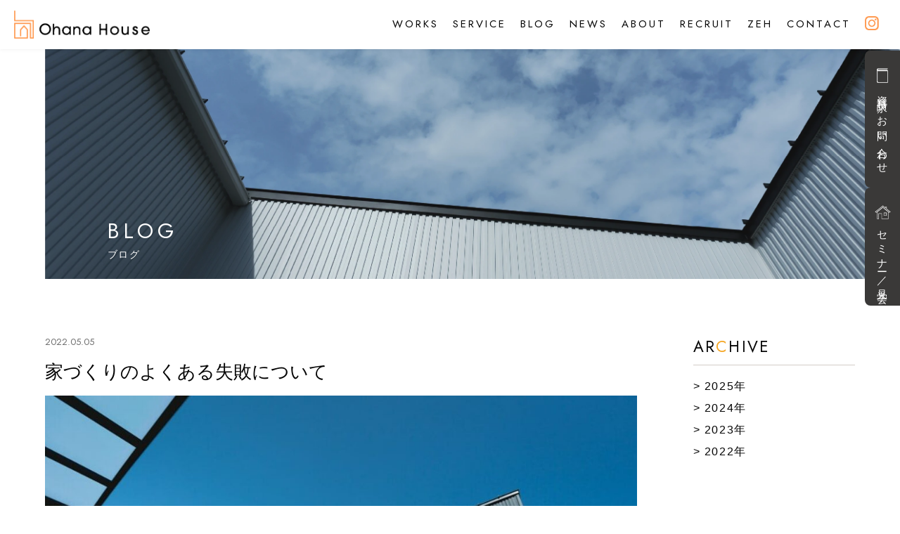

--- FILE ---
content_type: text/html; charset=UTF-8
request_url: https://ohana-house.jp/2022/05/05/%E5%AE%B6%E3%81%A5%E3%81%8F%E3%82%8A%E3%81%AE%E3%82%88%E3%81%8F%E3%81%82%E3%82%8B%E5%A4%B1%E6%95%97%E3%81%AB%E3%81%A4%E3%81%84%E3%81%A6/
body_size: 16697
content:
<!DOCTYPE html>
<html dir="ltr" lang="ja" prefix="og: https://ogp.me/ns#" class="no-js">
<head>
  <meta charset="UTF-8">
  <meta name="viewport" content="width=device-width, initial-scale=1">
  <link rel="shortcut icon" href="https://ohana-house.jp/wp-content/themes/custom-theme/assets/images/favicon.ico">
    
		<!-- All in One SEO 4.8.7.2 - aioseo.com -->
	<meta name="description" content="家は一生に一回しか建てないものだし、 年齢や状況に応じて住み方も変化するので、 どれだけ熟考して建てたとしても" />
	<meta name="robots" content="max-image-preview:large" />
	<meta name="author" content="ohanahouse"/>
	<meta name="google-site-verification" content="Qq-SBfi4Hx5ui4UuWUqeJWOFW_9brt760zcvMfrmzM0" />
	<link rel="canonical" href="https://ohana-house.jp/2022/05/05/%e5%ae%b6%e3%81%a5%e3%81%8f%e3%82%8a%e3%81%ae%e3%82%88%e3%81%8f%e3%81%82%e3%82%8b%e5%a4%b1%e6%95%97%e3%81%ab%e3%81%a4%e3%81%84%e3%81%a6/" />
	<meta name="generator" content="All in One SEO (AIOSEO) 4.8.7.2" />
		<meta property="og:locale" content="ja_JP" />
		<meta property="og:site_name" content="株式会社 OHANA HOUSE - OHANAが集う『あたたかい場所』そして“自分らしく”いられる住まいのご提案をしています。 お客様の想いに寄り添い、 ご家族（ハワイ語でOHANA）にとって一番好きな場所を目指します。" />
		<meta property="og:type" content="article" />
		<meta property="og:title" content="家づくりのよくある失敗について - 株式会社 OHANA HOUSE" />
		<meta property="og:description" content="家は一生に一回しか建てないものだし、 年齢や状況に応じて住み方も変化するので、 どれだけ熟考して建てたとしても" />
		<meta property="og:url" content="https://ohana-house.jp/2022/05/05/%e5%ae%b6%e3%81%a5%e3%81%8f%e3%82%8a%e3%81%ae%e3%82%88%e3%81%8f%e3%81%82%e3%82%8b%e5%a4%b1%e6%95%97%e3%81%ab%e3%81%a4%e3%81%84%e3%81%a6/" />
		<meta property="article:published_time" content="2022-05-05T01:00:58+00:00" />
		<meta property="article:modified_time" content="2025-09-30T03:19:20+00:00" />
		<meta name="twitter:card" content="summary_large_image" />
		<meta name="twitter:title" content="家づくりのよくある失敗について - 株式会社 OHANA HOUSE" />
		<meta name="twitter:description" content="家は一生に一回しか建てないものだし、 年齢や状況に応じて住み方も変化するので、 どれだけ熟考して建てたとしても" />
		<script type="application/ld+json" class="aioseo-schema">
			{"@context":"https:\/\/schema.org","@graph":[{"@type":"BlogPosting","@id":"https:\/\/ohana-house.jp\/2022\/05\/05\/%e5%ae%b6%e3%81%a5%e3%81%8f%e3%82%8a%e3%81%ae%e3%82%88%e3%81%8f%e3%81%82%e3%82%8b%e5%a4%b1%e6%95%97%e3%81%ab%e3%81%a4%e3%81%84%e3%81%a6\/#blogposting","name":"\u5bb6\u3065\u304f\u308a\u306e\u3088\u304f\u3042\u308b\u5931\u6557\u306b\u3064\u3044\u3066 - \u682a\u5f0f\u4f1a\u793e OHANA HOUSE","headline":"\u5bb6\u3065\u304f\u308a\u306e\u3088\u304f\u3042\u308b\u5931\u6557\u306b\u3064\u3044\u3066","author":{"@id":"https:\/\/ohana-house.jp\/author\/ohanahouse\/#author"},"publisher":{"@id":"https:\/\/ohana-house.jp\/#organization"},"image":{"@type":"ImageObject","url":"https:\/\/ohana-house.jp\/wp-content\/uploads\/2022\/03\/20200423_exterior_004-min.jpg","width":1080,"height":720},"datePublished":"2022-05-05T10:00:58+09:00","dateModified":"2025-09-30T12:19:20+09:00","inLanguage":"ja","mainEntityOfPage":{"@id":"https:\/\/ohana-house.jp\/2022\/05\/05\/%e5%ae%b6%e3%81%a5%e3%81%8f%e3%82%8a%e3%81%ae%e3%82%88%e3%81%8f%e3%81%82%e3%82%8b%e5%a4%b1%e6%95%97%e3%81%ab%e3%81%a4%e3%81%84%e3%81%a6\/#webpage"},"isPartOf":{"@id":"https:\/\/ohana-house.jp\/2022\/05\/05\/%e5%ae%b6%e3%81%a5%e3%81%8f%e3%82%8a%e3%81%ae%e3%82%88%e3%81%8f%e3%81%82%e3%82%8b%e5%a4%b1%e6%95%97%e3%81%ab%e3%81%a4%e3%81%84%e3%81%a6\/#webpage"},"articleSection":"\u304a\u5f79\u7acb\u3061\u60c5\u5831, \u30d6\u30ed\u30b0, \u6295\u7a3f"},{"@type":"BreadcrumbList","@id":"https:\/\/ohana-house.jp\/2022\/05\/05\/%e5%ae%b6%e3%81%a5%e3%81%8f%e3%82%8a%e3%81%ae%e3%82%88%e3%81%8f%e3%81%82%e3%82%8b%e5%a4%b1%e6%95%97%e3%81%ab%e3%81%a4%e3%81%84%e3%81%a6\/#breadcrumblist","itemListElement":[{"@type":"ListItem","@id":"https:\/\/ohana-house.jp#listItem","position":1,"name":"Home","item":"https:\/\/ohana-house.jp","nextItem":{"@type":"ListItem","@id":"https:\/\/ohana-house.jp\/category\/oyakudachi\/#listItem","name":"\u304a\u5f79\u7acb\u3061\u60c5\u5831"}},{"@type":"ListItem","@id":"https:\/\/ohana-house.jp\/category\/oyakudachi\/#listItem","position":2,"name":"\u304a\u5f79\u7acb\u3061\u60c5\u5831","item":"https:\/\/ohana-house.jp\/category\/oyakudachi\/","nextItem":{"@type":"ListItem","@id":"https:\/\/ohana-house.jp\/2022\/05\/05\/%e5%ae%b6%e3%81%a5%e3%81%8f%e3%82%8a%e3%81%ae%e3%82%88%e3%81%8f%e3%81%82%e3%82%8b%e5%a4%b1%e6%95%97%e3%81%ab%e3%81%a4%e3%81%84%e3%81%a6\/#listItem","name":"\u5bb6\u3065\u304f\u308a\u306e\u3088\u304f\u3042\u308b\u5931\u6557\u306b\u3064\u3044\u3066"},"previousItem":{"@type":"ListItem","@id":"https:\/\/ohana-house.jp#listItem","name":"Home"}},{"@type":"ListItem","@id":"https:\/\/ohana-house.jp\/2022\/05\/05\/%e5%ae%b6%e3%81%a5%e3%81%8f%e3%82%8a%e3%81%ae%e3%82%88%e3%81%8f%e3%81%82%e3%82%8b%e5%a4%b1%e6%95%97%e3%81%ab%e3%81%a4%e3%81%84%e3%81%a6\/#listItem","position":3,"name":"\u5bb6\u3065\u304f\u308a\u306e\u3088\u304f\u3042\u308b\u5931\u6557\u306b\u3064\u3044\u3066","previousItem":{"@type":"ListItem","@id":"https:\/\/ohana-house.jp\/category\/oyakudachi\/#listItem","name":"\u304a\u5f79\u7acb\u3061\u60c5\u5831"}}]},{"@type":"Organization","@id":"https:\/\/ohana-house.jp\/#organization","name":"\u682a\u5f0f\u4f1a\u793e OHANA HOUSE","description":"OHANA\u304c\u96c6\u3046\u300e\u3042\u305f\u305f\u304b\u3044\u5834\u6240\u300f\u305d\u3057\u3066\u201c\u81ea\u5206\u3089\u3057\u304f\u201d\u3044\u3089\u308c\u308b\u4f4f\u307e\u3044\u306e\u3054\u63d0\u6848\u3092\u3057\u3066\u3044\u307e\u3059\u3002 \u304a\u5ba2\u69d8\u306e\u60f3\u3044\u306b\u5bc4\u308a\u6dfb\u3044\u3001 \u3054\u5bb6\u65cf\uff08\u30cf\u30ef\u30a4\u8a9e\u3067OHANA\uff09\u306b\u3068\u3063\u3066\u4e00\u756a\u597d\u304d\u306a\u5834\u6240\u3092\u76ee\u6307\u3057\u307e\u3059\u3002","url":"https:\/\/ohana-house.jp\/","telephone":"+81120926071"},{"@type":"Person","@id":"https:\/\/ohana-house.jp\/author\/ohanahouse\/#author","url":"https:\/\/ohana-house.jp\/author\/ohanahouse\/","name":"ohanahouse","image":{"@type":"ImageObject","@id":"https:\/\/ohana-house.jp\/2022\/05\/05\/%e5%ae%b6%e3%81%a5%e3%81%8f%e3%82%8a%e3%81%ae%e3%82%88%e3%81%8f%e3%81%82%e3%82%8b%e5%a4%b1%e6%95%97%e3%81%ab%e3%81%a4%e3%81%84%e3%81%a6\/#authorImage","url":"https:\/\/secure.gravatar.com\/avatar\/5c6951653e206429741d969acace776ebcc336f7d9467246d66d534874d296e0?s=96&d=mm&r=g","width":96,"height":96,"caption":"ohanahouse"}},{"@type":"WebPage","@id":"https:\/\/ohana-house.jp\/2022\/05\/05\/%e5%ae%b6%e3%81%a5%e3%81%8f%e3%82%8a%e3%81%ae%e3%82%88%e3%81%8f%e3%81%82%e3%82%8b%e5%a4%b1%e6%95%97%e3%81%ab%e3%81%a4%e3%81%84%e3%81%a6\/#webpage","url":"https:\/\/ohana-house.jp\/2022\/05\/05\/%e5%ae%b6%e3%81%a5%e3%81%8f%e3%82%8a%e3%81%ae%e3%82%88%e3%81%8f%e3%81%82%e3%82%8b%e5%a4%b1%e6%95%97%e3%81%ab%e3%81%a4%e3%81%84%e3%81%a6\/","name":"\u5bb6\u3065\u304f\u308a\u306e\u3088\u304f\u3042\u308b\u5931\u6557\u306b\u3064\u3044\u3066 - \u682a\u5f0f\u4f1a\u793e OHANA HOUSE","description":"\u5bb6\u306f\u4e00\u751f\u306b\u4e00\u56de\u3057\u304b\u5efa\u3066\u306a\u3044\u3082\u306e\u3060\u3057\u3001 \u5e74\u9f62\u3084\u72b6\u6cc1\u306b\u5fdc\u3058\u3066\u4f4f\u307f\u65b9\u3082\u5909\u5316\u3059\u308b\u306e\u3067\u3001 \u3069\u308c\u3060\u3051\u719f\u8003\u3057\u3066\u5efa\u3066\u305f\u3068\u3057\u3066\u3082","inLanguage":"ja","isPartOf":{"@id":"https:\/\/ohana-house.jp\/#website"},"breadcrumb":{"@id":"https:\/\/ohana-house.jp\/2022\/05\/05\/%e5%ae%b6%e3%81%a5%e3%81%8f%e3%82%8a%e3%81%ae%e3%82%88%e3%81%8f%e3%81%82%e3%82%8b%e5%a4%b1%e6%95%97%e3%81%ab%e3%81%a4%e3%81%84%e3%81%a6\/#breadcrumblist"},"author":{"@id":"https:\/\/ohana-house.jp\/author\/ohanahouse\/#author"},"creator":{"@id":"https:\/\/ohana-house.jp\/author\/ohanahouse\/#author"},"image":{"@type":"ImageObject","url":"https:\/\/ohana-house.jp\/wp-content\/uploads\/2022\/03\/20200423_exterior_004-min.jpg","@id":"https:\/\/ohana-house.jp\/2022\/05\/05\/%e5%ae%b6%e3%81%a5%e3%81%8f%e3%82%8a%e3%81%ae%e3%82%88%e3%81%8f%e3%81%82%e3%82%8b%e5%a4%b1%e6%95%97%e3%81%ab%e3%81%a4%e3%81%84%e3%81%a6\/#mainImage","width":1080,"height":720},"primaryImageOfPage":{"@id":"https:\/\/ohana-house.jp\/2022\/05\/05\/%e5%ae%b6%e3%81%a5%e3%81%8f%e3%82%8a%e3%81%ae%e3%82%88%e3%81%8f%e3%81%82%e3%82%8b%e5%a4%b1%e6%95%97%e3%81%ab%e3%81%a4%e3%81%84%e3%81%a6\/#mainImage"},"datePublished":"2022-05-05T10:00:58+09:00","dateModified":"2025-09-30T12:19:20+09:00"},{"@type":"WebSite","@id":"https:\/\/ohana-house.jp\/#website","url":"https:\/\/ohana-house.jp\/","name":"\u682a\u5f0f\u4f1a\u793e OHANA HOUSE \u2502 OHANA\u304c\u96c6\u3046\u300e\u3042\u305f\u305f\u304b\u3044\u5834\u6240\u300f \u305d\u3057\u3066\u300c\u81ea\u5206\u3089\u3057\u304f\u3044\u3089\u308c\u308b\u4f4f\u307e\u3044\u3092\u3054\u63d0\u6848 \u2502 \u4eac\u90fd\u5e9c\u4e80\u5ca1\u5e02","description":"OHANA\u304c\u96c6\u3046\u300e\u3042\u305f\u305f\u304b\u3044\u5834\u6240\u300f\u305d\u3057\u3066\u201c\u81ea\u5206\u3089\u3057\u304f\u201d\u3044\u3089\u308c\u308b\u4f4f\u307e\u3044\u306e\u3054\u63d0\u6848\u3092\u3057\u3066\u3044\u307e\u3059\u3002 \u304a\u5ba2\u69d8\u306e\u60f3\u3044\u306b\u5bc4\u308a\u6dfb\u3044\u3001 \u3054\u5bb6\u65cf\uff08\u30cf\u30ef\u30a4\u8a9e\u3067OHANA\uff09\u306b\u3068\u3063\u3066\u4e00\u756a\u597d\u304d\u306a\u5834\u6240\u3092\u76ee\u6307\u3057\u307e\u3059\u3002","inLanguage":"ja","publisher":{"@id":"https:\/\/ohana-house.jp\/#organization"}}]}
		</script>
		<!-- All in One SEO -->

<link rel='dns-prefetch' href='//unpkg.com' />
<link rel='dns-prefetch' href='//cdnjs.cloudflare.com' />
<link rel="alternate" type="application/rss+xml" title="株式会社 OHANA HOUSE &raquo; フィード" href="https://ohana-house.jp/feed/" />
<link rel="alternate" type="application/rss+xml" title="株式会社 OHANA HOUSE &raquo; コメントフィード" href="https://ohana-house.jp/comments/feed/" />
<link rel="alternate" type="application/rss+xml" title="株式会社 OHANA HOUSE &raquo; 家づくりのよくある失敗について のコメントのフィード" href="https://ohana-house.jp/2022/05/05/%e5%ae%b6%e3%81%a5%e3%81%8f%e3%82%8a%e3%81%ae%e3%82%88%e3%81%8f%e3%81%82%e3%82%8b%e5%a4%b1%e6%95%97%e3%81%ab%e3%81%a4%e3%81%84%e3%81%a6/feed/" />
<link rel="alternate" title="oEmbed (JSON)" type="application/json+oembed" href="https://ohana-house.jp/wp-json/oembed/1.0/embed?url=https%3A%2F%2Fohana-house.jp%2F2022%2F05%2F05%2F%25e5%25ae%25b6%25e3%2581%25a5%25e3%2581%258f%25e3%2582%258a%25e3%2581%25ae%25e3%2582%2588%25e3%2581%258f%25e3%2581%2582%25e3%2582%258b%25e5%25a4%25b1%25e6%2595%2597%25e3%2581%25ab%25e3%2581%25a4%25e3%2581%2584%25e3%2581%25a6%2F" />
<link rel="alternate" title="oEmbed (XML)" type="text/xml+oembed" href="https://ohana-house.jp/wp-json/oembed/1.0/embed?url=https%3A%2F%2Fohana-house.jp%2F2022%2F05%2F05%2F%25e5%25ae%25b6%25e3%2581%25a5%25e3%2581%258f%25e3%2582%258a%25e3%2581%25ae%25e3%2582%2588%25e3%2581%258f%25e3%2581%2582%25e3%2582%258b%25e5%25a4%25b1%25e6%2595%2597%25e3%2581%25ab%25e3%2581%25a4%25e3%2581%2584%25e3%2581%25a6%2F&#038;format=xml" />
		<!-- This site uses the Google Analytics by MonsterInsights plugin v9.11.0 - Using Analytics tracking - https://www.monsterinsights.com/ -->
							<script src="//www.googletagmanager.com/gtag/js?id=G-T69NTTBDNL"  data-cfasync="false" data-wpfc-render="false" type="text/javascript" async></script>
			<script data-cfasync="false" data-wpfc-render="false" type="text/javascript">
				var mi_version = '9.11.0';
				var mi_track_user = true;
				var mi_no_track_reason = '';
								var MonsterInsightsDefaultLocations = {"page_location":"https:\/\/ohana-house.jp\/2022\/05\/05\/%E5%AE%B6%E3%81%A5%E3%81%8F%E3%82%8A%E3%81%AE%E3%82%88%E3%81%8F%E3%81%82%E3%82%8B%E5%A4%B1%E6%95%97%E3%81%AB%E3%81%A4%E3%81%84%E3%81%A6\/"};
								if ( typeof MonsterInsightsPrivacyGuardFilter === 'function' ) {
					var MonsterInsightsLocations = (typeof MonsterInsightsExcludeQuery === 'object') ? MonsterInsightsPrivacyGuardFilter( MonsterInsightsExcludeQuery ) : MonsterInsightsPrivacyGuardFilter( MonsterInsightsDefaultLocations );
				} else {
					var MonsterInsightsLocations = (typeof MonsterInsightsExcludeQuery === 'object') ? MonsterInsightsExcludeQuery : MonsterInsightsDefaultLocations;
				}

								var disableStrs = [
										'ga-disable-G-T69NTTBDNL',
									];

				/* Function to detect opted out users */
				function __gtagTrackerIsOptedOut() {
					for (var index = 0; index < disableStrs.length; index++) {
						if (document.cookie.indexOf(disableStrs[index] + '=true') > -1) {
							return true;
						}
					}

					return false;
				}

				/* Disable tracking if the opt-out cookie exists. */
				if (__gtagTrackerIsOptedOut()) {
					for (var index = 0; index < disableStrs.length; index++) {
						window[disableStrs[index]] = true;
					}
				}

				/* Opt-out function */
				function __gtagTrackerOptout() {
					for (var index = 0; index < disableStrs.length; index++) {
						document.cookie = disableStrs[index] + '=true; expires=Thu, 31 Dec 2099 23:59:59 UTC; path=/';
						window[disableStrs[index]] = true;
					}
				}

				if ('undefined' === typeof gaOptout) {
					function gaOptout() {
						__gtagTrackerOptout();
					}
				}
								window.dataLayer = window.dataLayer || [];

				window.MonsterInsightsDualTracker = {
					helpers: {},
					trackers: {},
				};
				if (mi_track_user) {
					function __gtagDataLayer() {
						dataLayer.push(arguments);
					}

					function __gtagTracker(type, name, parameters) {
						if (!parameters) {
							parameters = {};
						}

						if (parameters.send_to) {
							__gtagDataLayer.apply(null, arguments);
							return;
						}

						if (type === 'event') {
														parameters.send_to = monsterinsights_frontend.v4_id;
							var hookName = name;
							if (typeof parameters['event_category'] !== 'undefined') {
								hookName = parameters['event_category'] + ':' + name;
							}

							if (typeof MonsterInsightsDualTracker.trackers[hookName] !== 'undefined') {
								MonsterInsightsDualTracker.trackers[hookName](parameters);
							} else {
								__gtagDataLayer('event', name, parameters);
							}
							
						} else {
							__gtagDataLayer.apply(null, arguments);
						}
					}

					__gtagTracker('js', new Date());
					__gtagTracker('set', {
						'developer_id.dZGIzZG': true,
											});
					if ( MonsterInsightsLocations.page_location ) {
						__gtagTracker('set', MonsterInsightsLocations);
					}
										__gtagTracker('config', 'G-T69NTTBDNL', {"forceSSL":"true","link_attribution":"true"} );
										window.gtag = __gtagTracker;										(function () {
						/* https://developers.google.com/analytics/devguides/collection/analyticsjs/ */
						/* ga and __gaTracker compatibility shim. */
						var noopfn = function () {
							return null;
						};
						var newtracker = function () {
							return new Tracker();
						};
						var Tracker = function () {
							return null;
						};
						var p = Tracker.prototype;
						p.get = noopfn;
						p.set = noopfn;
						p.send = function () {
							var args = Array.prototype.slice.call(arguments);
							args.unshift('send');
							__gaTracker.apply(null, args);
						};
						var __gaTracker = function () {
							var len = arguments.length;
							if (len === 0) {
								return;
							}
							var f = arguments[len - 1];
							if (typeof f !== 'object' || f === null || typeof f.hitCallback !== 'function') {
								if ('send' === arguments[0]) {
									var hitConverted, hitObject = false, action;
									if ('event' === arguments[1]) {
										if ('undefined' !== typeof arguments[3]) {
											hitObject = {
												'eventAction': arguments[3],
												'eventCategory': arguments[2],
												'eventLabel': arguments[4],
												'value': arguments[5] ? arguments[5] : 1,
											}
										}
									}
									if ('pageview' === arguments[1]) {
										if ('undefined' !== typeof arguments[2]) {
											hitObject = {
												'eventAction': 'page_view',
												'page_path': arguments[2],
											}
										}
									}
									if (typeof arguments[2] === 'object') {
										hitObject = arguments[2];
									}
									if (typeof arguments[5] === 'object') {
										Object.assign(hitObject, arguments[5]);
									}
									if ('undefined' !== typeof arguments[1].hitType) {
										hitObject = arguments[1];
										if ('pageview' === hitObject.hitType) {
											hitObject.eventAction = 'page_view';
										}
									}
									if (hitObject) {
										action = 'timing' === arguments[1].hitType ? 'timing_complete' : hitObject.eventAction;
										hitConverted = mapArgs(hitObject);
										__gtagTracker('event', action, hitConverted);
									}
								}
								return;
							}

							function mapArgs(args) {
								var arg, hit = {};
								var gaMap = {
									'eventCategory': 'event_category',
									'eventAction': 'event_action',
									'eventLabel': 'event_label',
									'eventValue': 'event_value',
									'nonInteraction': 'non_interaction',
									'timingCategory': 'event_category',
									'timingVar': 'name',
									'timingValue': 'value',
									'timingLabel': 'event_label',
									'page': 'page_path',
									'location': 'page_location',
									'title': 'page_title',
									'referrer' : 'page_referrer',
								};
								for (arg in args) {
																		if (!(!args.hasOwnProperty(arg) || !gaMap.hasOwnProperty(arg))) {
										hit[gaMap[arg]] = args[arg];
									} else {
										hit[arg] = args[arg];
									}
								}
								return hit;
							}

							try {
								f.hitCallback();
							} catch (ex) {
							}
						};
						__gaTracker.create = newtracker;
						__gaTracker.getByName = newtracker;
						__gaTracker.getAll = function () {
							return [];
						};
						__gaTracker.remove = noopfn;
						__gaTracker.loaded = true;
						window['__gaTracker'] = __gaTracker;
					})();
									} else {
										console.log("");
					(function () {
						function __gtagTracker() {
							return null;
						}

						window['__gtagTracker'] = __gtagTracker;
						window['gtag'] = __gtagTracker;
					})();
									}
			</script>
							<!-- / Google Analytics by MonsterInsights -->
		<style id='wp-img-auto-sizes-contain-inline-css' type='text/css'>
img:is([sizes=auto i],[sizes^="auto," i]){contain-intrinsic-size:3000px 1500px}
/*# sourceURL=wp-img-auto-sizes-contain-inline-css */
</style>
<link rel='stylesheet' id='aos_style-css' href='https://unpkg.com/aos@2.3.1/dist/aos.css?ver=6.9' type='text/css' media='all' />
<style id='wp-emoji-styles-inline-css' type='text/css'>

	img.wp-smiley, img.emoji {
		display: inline !important;
		border: none !important;
		box-shadow: none !important;
		height: 1em !important;
		width: 1em !important;
		margin: 0 0.07em !important;
		vertical-align: -0.1em !important;
		background: none !important;
		padding: 0 !important;
	}
/*# sourceURL=wp-emoji-styles-inline-css */
</style>
<style id='wp-block-library-inline-css' type='text/css'>
:root{--wp-block-synced-color:#7a00df;--wp-block-synced-color--rgb:122,0,223;--wp-bound-block-color:var(--wp-block-synced-color);--wp-editor-canvas-background:#ddd;--wp-admin-theme-color:#007cba;--wp-admin-theme-color--rgb:0,124,186;--wp-admin-theme-color-darker-10:#006ba1;--wp-admin-theme-color-darker-10--rgb:0,107,160.5;--wp-admin-theme-color-darker-20:#005a87;--wp-admin-theme-color-darker-20--rgb:0,90,135;--wp-admin-border-width-focus:2px}@media (min-resolution:192dpi){:root{--wp-admin-border-width-focus:1.5px}}.wp-element-button{cursor:pointer}:root .has-very-light-gray-background-color{background-color:#eee}:root .has-very-dark-gray-background-color{background-color:#313131}:root .has-very-light-gray-color{color:#eee}:root .has-very-dark-gray-color{color:#313131}:root .has-vivid-green-cyan-to-vivid-cyan-blue-gradient-background{background:linear-gradient(135deg,#00d084,#0693e3)}:root .has-purple-crush-gradient-background{background:linear-gradient(135deg,#34e2e4,#4721fb 50%,#ab1dfe)}:root .has-hazy-dawn-gradient-background{background:linear-gradient(135deg,#faaca8,#dad0ec)}:root .has-subdued-olive-gradient-background{background:linear-gradient(135deg,#fafae1,#67a671)}:root .has-atomic-cream-gradient-background{background:linear-gradient(135deg,#fdd79a,#004a59)}:root .has-nightshade-gradient-background{background:linear-gradient(135deg,#330968,#31cdcf)}:root .has-midnight-gradient-background{background:linear-gradient(135deg,#020381,#2874fc)}:root{--wp--preset--font-size--normal:16px;--wp--preset--font-size--huge:42px}.has-regular-font-size{font-size:1em}.has-larger-font-size{font-size:2.625em}.has-normal-font-size{font-size:var(--wp--preset--font-size--normal)}.has-huge-font-size{font-size:var(--wp--preset--font-size--huge)}.has-text-align-center{text-align:center}.has-text-align-left{text-align:left}.has-text-align-right{text-align:right}.has-fit-text{white-space:nowrap!important}#end-resizable-editor-section{display:none}.aligncenter{clear:both}.items-justified-left{justify-content:flex-start}.items-justified-center{justify-content:center}.items-justified-right{justify-content:flex-end}.items-justified-space-between{justify-content:space-between}.screen-reader-text{border:0;clip-path:inset(50%);height:1px;margin:-1px;overflow:hidden;padding:0;position:absolute;width:1px;word-wrap:normal!important}.screen-reader-text:focus{background-color:#ddd;clip-path:none;color:#444;display:block;font-size:1em;height:auto;left:5px;line-height:normal;padding:15px 23px 14px;text-decoration:none;top:5px;width:auto;z-index:100000}html :where(.has-border-color){border-style:solid}html :where([style*=border-top-color]){border-top-style:solid}html :where([style*=border-right-color]){border-right-style:solid}html :where([style*=border-bottom-color]){border-bottom-style:solid}html :where([style*=border-left-color]){border-left-style:solid}html :where([style*=border-width]){border-style:solid}html :where([style*=border-top-width]){border-top-style:solid}html :where([style*=border-right-width]){border-right-style:solid}html :where([style*=border-bottom-width]){border-bottom-style:solid}html :where([style*=border-left-width]){border-left-style:solid}html :where(img[class*=wp-image-]){height:auto;max-width:100%}:where(figure){margin:0 0 1em}html :where(.is-position-sticky){--wp-admin--admin-bar--position-offset:var(--wp-admin--admin-bar--height,0px)}@media screen and (max-width:600px){html :where(.is-position-sticky){--wp-admin--admin-bar--position-offset:0px}}

/*# sourceURL=wp-block-library-inline-css */
</style><style id='global-styles-inline-css' type='text/css'>
:root{--wp--preset--aspect-ratio--square: 1;--wp--preset--aspect-ratio--4-3: 4/3;--wp--preset--aspect-ratio--3-4: 3/4;--wp--preset--aspect-ratio--3-2: 3/2;--wp--preset--aspect-ratio--2-3: 2/3;--wp--preset--aspect-ratio--16-9: 16/9;--wp--preset--aspect-ratio--9-16: 9/16;--wp--preset--color--black: #000000;--wp--preset--color--cyan-bluish-gray: #abb8c3;--wp--preset--color--white: #ffffff;--wp--preset--color--pale-pink: #f78da7;--wp--preset--color--vivid-red: #cf2e2e;--wp--preset--color--luminous-vivid-orange: #ff6900;--wp--preset--color--luminous-vivid-amber: #fcb900;--wp--preset--color--light-green-cyan: #7bdcb5;--wp--preset--color--vivid-green-cyan: #00d084;--wp--preset--color--pale-cyan-blue: #8ed1fc;--wp--preset--color--vivid-cyan-blue: #0693e3;--wp--preset--color--vivid-purple: #9b51e0;--wp--preset--gradient--vivid-cyan-blue-to-vivid-purple: linear-gradient(135deg,rgb(6,147,227) 0%,rgb(155,81,224) 100%);--wp--preset--gradient--light-green-cyan-to-vivid-green-cyan: linear-gradient(135deg,rgb(122,220,180) 0%,rgb(0,208,130) 100%);--wp--preset--gradient--luminous-vivid-amber-to-luminous-vivid-orange: linear-gradient(135deg,rgb(252,185,0) 0%,rgb(255,105,0) 100%);--wp--preset--gradient--luminous-vivid-orange-to-vivid-red: linear-gradient(135deg,rgb(255,105,0) 0%,rgb(207,46,46) 100%);--wp--preset--gradient--very-light-gray-to-cyan-bluish-gray: linear-gradient(135deg,rgb(238,238,238) 0%,rgb(169,184,195) 100%);--wp--preset--gradient--cool-to-warm-spectrum: linear-gradient(135deg,rgb(74,234,220) 0%,rgb(151,120,209) 20%,rgb(207,42,186) 40%,rgb(238,44,130) 60%,rgb(251,105,98) 80%,rgb(254,248,76) 100%);--wp--preset--gradient--blush-light-purple: linear-gradient(135deg,rgb(255,206,236) 0%,rgb(152,150,240) 100%);--wp--preset--gradient--blush-bordeaux: linear-gradient(135deg,rgb(254,205,165) 0%,rgb(254,45,45) 50%,rgb(107,0,62) 100%);--wp--preset--gradient--luminous-dusk: linear-gradient(135deg,rgb(255,203,112) 0%,rgb(199,81,192) 50%,rgb(65,88,208) 100%);--wp--preset--gradient--pale-ocean: linear-gradient(135deg,rgb(255,245,203) 0%,rgb(182,227,212) 50%,rgb(51,167,181) 100%);--wp--preset--gradient--electric-grass: linear-gradient(135deg,rgb(202,248,128) 0%,rgb(113,206,126) 100%);--wp--preset--gradient--midnight: linear-gradient(135deg,rgb(2,3,129) 0%,rgb(40,116,252) 100%);--wp--preset--font-size--small: 13px;--wp--preset--font-size--medium: 20px;--wp--preset--font-size--large: 36px;--wp--preset--font-size--x-large: 42px;--wp--preset--spacing--20: 0.44rem;--wp--preset--spacing--30: 0.67rem;--wp--preset--spacing--40: 1rem;--wp--preset--spacing--50: 1.5rem;--wp--preset--spacing--60: 2.25rem;--wp--preset--spacing--70: 3.38rem;--wp--preset--spacing--80: 5.06rem;--wp--preset--shadow--natural: 6px 6px 9px rgba(0, 0, 0, 0.2);--wp--preset--shadow--deep: 12px 12px 50px rgba(0, 0, 0, 0.4);--wp--preset--shadow--sharp: 6px 6px 0px rgba(0, 0, 0, 0.2);--wp--preset--shadow--outlined: 6px 6px 0px -3px rgb(255, 255, 255), 6px 6px rgb(0, 0, 0);--wp--preset--shadow--crisp: 6px 6px 0px rgb(0, 0, 0);}:where(.is-layout-flex){gap: 0.5em;}:where(.is-layout-grid){gap: 0.5em;}body .is-layout-flex{display: flex;}.is-layout-flex{flex-wrap: wrap;align-items: center;}.is-layout-flex > :is(*, div){margin: 0;}body .is-layout-grid{display: grid;}.is-layout-grid > :is(*, div){margin: 0;}:where(.wp-block-columns.is-layout-flex){gap: 2em;}:where(.wp-block-columns.is-layout-grid){gap: 2em;}:where(.wp-block-post-template.is-layout-flex){gap: 1.25em;}:where(.wp-block-post-template.is-layout-grid){gap: 1.25em;}.has-black-color{color: var(--wp--preset--color--black) !important;}.has-cyan-bluish-gray-color{color: var(--wp--preset--color--cyan-bluish-gray) !important;}.has-white-color{color: var(--wp--preset--color--white) !important;}.has-pale-pink-color{color: var(--wp--preset--color--pale-pink) !important;}.has-vivid-red-color{color: var(--wp--preset--color--vivid-red) !important;}.has-luminous-vivid-orange-color{color: var(--wp--preset--color--luminous-vivid-orange) !important;}.has-luminous-vivid-amber-color{color: var(--wp--preset--color--luminous-vivid-amber) !important;}.has-light-green-cyan-color{color: var(--wp--preset--color--light-green-cyan) !important;}.has-vivid-green-cyan-color{color: var(--wp--preset--color--vivid-green-cyan) !important;}.has-pale-cyan-blue-color{color: var(--wp--preset--color--pale-cyan-blue) !important;}.has-vivid-cyan-blue-color{color: var(--wp--preset--color--vivid-cyan-blue) !important;}.has-vivid-purple-color{color: var(--wp--preset--color--vivid-purple) !important;}.has-black-background-color{background-color: var(--wp--preset--color--black) !important;}.has-cyan-bluish-gray-background-color{background-color: var(--wp--preset--color--cyan-bluish-gray) !important;}.has-white-background-color{background-color: var(--wp--preset--color--white) !important;}.has-pale-pink-background-color{background-color: var(--wp--preset--color--pale-pink) !important;}.has-vivid-red-background-color{background-color: var(--wp--preset--color--vivid-red) !important;}.has-luminous-vivid-orange-background-color{background-color: var(--wp--preset--color--luminous-vivid-orange) !important;}.has-luminous-vivid-amber-background-color{background-color: var(--wp--preset--color--luminous-vivid-amber) !important;}.has-light-green-cyan-background-color{background-color: var(--wp--preset--color--light-green-cyan) !important;}.has-vivid-green-cyan-background-color{background-color: var(--wp--preset--color--vivid-green-cyan) !important;}.has-pale-cyan-blue-background-color{background-color: var(--wp--preset--color--pale-cyan-blue) !important;}.has-vivid-cyan-blue-background-color{background-color: var(--wp--preset--color--vivid-cyan-blue) !important;}.has-vivid-purple-background-color{background-color: var(--wp--preset--color--vivid-purple) !important;}.has-black-border-color{border-color: var(--wp--preset--color--black) !important;}.has-cyan-bluish-gray-border-color{border-color: var(--wp--preset--color--cyan-bluish-gray) !important;}.has-white-border-color{border-color: var(--wp--preset--color--white) !important;}.has-pale-pink-border-color{border-color: var(--wp--preset--color--pale-pink) !important;}.has-vivid-red-border-color{border-color: var(--wp--preset--color--vivid-red) !important;}.has-luminous-vivid-orange-border-color{border-color: var(--wp--preset--color--luminous-vivid-orange) !important;}.has-luminous-vivid-amber-border-color{border-color: var(--wp--preset--color--luminous-vivid-amber) !important;}.has-light-green-cyan-border-color{border-color: var(--wp--preset--color--light-green-cyan) !important;}.has-vivid-green-cyan-border-color{border-color: var(--wp--preset--color--vivid-green-cyan) !important;}.has-pale-cyan-blue-border-color{border-color: var(--wp--preset--color--pale-cyan-blue) !important;}.has-vivid-cyan-blue-border-color{border-color: var(--wp--preset--color--vivid-cyan-blue) !important;}.has-vivid-purple-border-color{border-color: var(--wp--preset--color--vivid-purple) !important;}.has-vivid-cyan-blue-to-vivid-purple-gradient-background{background: var(--wp--preset--gradient--vivid-cyan-blue-to-vivid-purple) !important;}.has-light-green-cyan-to-vivid-green-cyan-gradient-background{background: var(--wp--preset--gradient--light-green-cyan-to-vivid-green-cyan) !important;}.has-luminous-vivid-amber-to-luminous-vivid-orange-gradient-background{background: var(--wp--preset--gradient--luminous-vivid-amber-to-luminous-vivid-orange) !important;}.has-luminous-vivid-orange-to-vivid-red-gradient-background{background: var(--wp--preset--gradient--luminous-vivid-orange-to-vivid-red) !important;}.has-very-light-gray-to-cyan-bluish-gray-gradient-background{background: var(--wp--preset--gradient--very-light-gray-to-cyan-bluish-gray) !important;}.has-cool-to-warm-spectrum-gradient-background{background: var(--wp--preset--gradient--cool-to-warm-spectrum) !important;}.has-blush-light-purple-gradient-background{background: var(--wp--preset--gradient--blush-light-purple) !important;}.has-blush-bordeaux-gradient-background{background: var(--wp--preset--gradient--blush-bordeaux) !important;}.has-luminous-dusk-gradient-background{background: var(--wp--preset--gradient--luminous-dusk) !important;}.has-pale-ocean-gradient-background{background: var(--wp--preset--gradient--pale-ocean) !important;}.has-electric-grass-gradient-background{background: var(--wp--preset--gradient--electric-grass) !important;}.has-midnight-gradient-background{background: var(--wp--preset--gradient--midnight) !important;}.has-small-font-size{font-size: var(--wp--preset--font-size--small) !important;}.has-medium-font-size{font-size: var(--wp--preset--font-size--medium) !important;}.has-large-font-size{font-size: var(--wp--preset--font-size--large) !important;}.has-x-large-font-size{font-size: var(--wp--preset--font-size--x-large) !important;}
/*# sourceURL=global-styles-inline-css */
</style>

<style id='classic-theme-styles-inline-css' type='text/css'>
/*! This file is auto-generated */
.wp-block-button__link{color:#fff;background-color:#32373c;border-radius:9999px;box-shadow:none;text-decoration:none;padding:calc(.667em + 2px) calc(1.333em + 2px);font-size:1.125em}.wp-block-file__button{background:#32373c;color:#fff;text-decoration:none}
/*# sourceURL=/wp-includes/css/classic-themes.min.css */
</style>
<link rel='stylesheet' id='contact-form-7-css' href='https://ohana-house.jp/wp-content/plugins/contact-form-7/includes/css/styles.css?ver=6.1.2' type='text/css' media='all' />
<link rel='stylesheet' id='reset-css-css' href='https://unpkg.com/ress/dist/ress.min.css' type='text/css' media='all' />
<link rel='stylesheet' id='slick-css-css' href='https://cdnjs.cloudflare.com/ajax/libs/slick-carousel/1.8.1/slick.css?ver=1.8.1' type='text/css' media='all' />
<link rel='stylesheet' id='slick-theme-css-css' href='https://cdnjs.cloudflare.com/ajax/libs/slick-carousel/1.8.1/slick-theme.css?ver=1.8.1' type='text/css' media='all' />
<link rel='stylesheet' id='common-css-css' href='https://ohana-house.jp/wp-content/themes/custom-theme/assets/css/common.css?ver=1.0.1' type='text/css' media='all' />
<link rel='stylesheet' id='news-detail-css-css' href='https://ohana-house.jp/wp-content/themes/custom-theme/assets/css/news-detail.css?ver=1.0.1' type='text/css' media='all' />
<script type="text/javascript" src="https://ohana-house.jp/wp-includes/js/jquery/jquery.min.js?ver=3.7.1" id="jquery-core-js"></script>
<script type="text/javascript" src="https://ohana-house.jp/wp-includes/js/jquery/jquery-migrate.min.js?ver=3.4.1" id="jquery-migrate-js"></script>
<script type="text/javascript" src="https://unpkg.com/aos@2.3.1/dist/aos.js?ver=6.9" id="aos-js"></script>
<script type="text/javascript" src="https://ohana-house.jp/wp-content/plugins/google-analytics-for-wordpress/assets/js/frontend-gtag.min.js?ver=9.11.0" id="monsterinsights-frontend-script-js" async="async" data-wp-strategy="async"></script>
<script data-cfasync="false" data-wpfc-render="false" type="text/javascript" id='monsterinsights-frontend-script-js-extra'>/* <![CDATA[ */
var monsterinsights_frontend = {"js_events_tracking":"true","download_extensions":"doc,pdf,ppt,zip,xls,docx,pptx,xlsx","inbound_paths":"[{\"path\":\"\\\/go\\\/\",\"label\":\"affiliate\"},{\"path\":\"\\\/recommend\\\/\",\"label\":\"affiliate\"}]","home_url":"https:\/\/ohana-house.jp","hash_tracking":"false","v4_id":"G-T69NTTBDNL"};/* ]]> */
</script>
<link rel="https://api.w.org/" href="https://ohana-house.jp/wp-json/" /><link rel="alternate" title="JSON" type="application/json" href="https://ohana-house.jp/wp-json/wp/v2/posts/751" /><link rel="EditURI" type="application/rsd+xml" title="RSD" href="https://ohana-house.jp/xmlrpc.php?rsd" />
<meta name="generator" content="WordPress 6.9" />
<link rel='shortlink' href='https://ohana-house.jp/?p=751' />
<link rel="icon" href="https://ohana-house.jp/wp-content/uploads/2025/09/cropped-favi-logo2@2x-8-32x32.png" sizes="32x32" />
<link rel="icon" href="https://ohana-house.jp/wp-content/uploads/2025/09/cropped-favi-logo2@2x-8-192x192.png" sizes="192x192" />
<link rel="apple-touch-icon" href="https://ohana-house.jp/wp-content/uploads/2025/09/cropped-favi-logo2@2x-8-180x180.png" />
<meta name="msapplication-TileImage" content="https://ohana-house.jp/wp-content/uploads/2025/09/cropped-favi-logo2@2x-8-270x270.png" />
</head>
<body class="wp-singular post-template-default single single-post postid-751 single-format-standard wp-theme-custom-theme">
<header class="site-header">
  <div class="inner header-inner">

    <!-- ロゴ（PC） -->
    <div class="header-logo pc-only">
      <a href="/">
        <img src="/wp-content/uploads/2025/06/new-ohana-logo-top@2x.png" alt="ロゴ">
      </a>
    </div>

    <!-- ロゴ（SP） -->
    <div class="header-logo sp-only">
      <a href="/">
        <img src="/wp-content/uploads/2025/06/new-ohana-sp-logo@2x.png" alt="ロゴ">
      </a>
    </div>

    <!-- ナビゲーション（PC） -->
    <div class="header-right pc-only">
      <nav class="global-nav">
        <ul class="menu-list">
          <li><a href="/works">WORKS</a></li>
          <li><a href="#">SERVICE</a>
              <div class="sub-menu">
                <a href="/renovation">RENOVATION</a>
                <a href="/build">BUILD A HOUSE</a>
              </div>
          </li>
          <li><a href="/blog">BLOG</a></li>
          <li><a href="/news">NEWS</a></li>
          <li><a href="/about">ABOUT</a></li>
          <li><a href="/recuruit/">RECRUIT</a></li>
          <li><a href="/zeh">ZEH</a></li>
          <li><a href="/contact-page/">CONTACT</a></li>
          <li><a href="https://www.instagram.com/ohanahouse.inc/" target="_blank" class="insta-link"><img src="/wp-content/uploads/2025/06/new-ohana-header-insta@2x.png" alt="Instagram"></a></li>
        </ul>
      </nav>
    </div>
</header>

<!-- 固定サイドボタン -->
<div class="fixed-side-buttons">
  <a href="/contact-page/" class="fixed-btn">
    <img src="/wp-content/uploads/2025/07/side-btn1@2x.png" alt="資料請求アイコン">
    <span class="vertical-text">資料請求／お問い合わせ</span>
  </a>
  <a href="/contact-page/#seminar" class="fixed-btn fixed-btn2">
    <img src="/wp-content/uploads/2025/07/side-btn2@2x.png" alt="見学会予約アイコン">
    <span class="vertical-text">セミナー／見学会</span>
  </a>
</div>

<!-- ハンバーガーメニュー（SPのみ） -->
<div class="toggle_btn">
      <div class="menu-icon">
        <div class="menu-label">MENU</div>
        <span></span><span></span>
      </div>
    </div>

  <!-- ナビゲーション（SP） -->
  <nav id="sp-nav" class="humberger">
    <ul class="sp-nav-list">
      <li><a href="/works">WORKS</a></li>
          <li><a href="#" class="sub-menu-link">SERVICE</a>
            <div class="sub-menu">
                  <a href="/renovation">RENOVATION</a>
                  <a href="/build">BUILD A HOUSE</a>
                </div>
          </li>
          <li><a href="/blog">BLOG</a></li>
          <li><a href="/news">NEWS</a></li>
          <li><a href="/about">ABOUT</a></li>
          <li><a href="/recuruit/">RECRUIT</a></li>
          <li><a href="/zeh">ZEH</a></li>
          <li><a href="/contact-page/">CONTACT</a></li>
          <li><a href="https://www.instagram.com/ohanahouse.inc/" target="_blank" class="insta-link"><img src="/wp-content/uploads/2025/06/new-ohana-header-insta@2x.png" alt="Instagram"></a></li>
    </ul>
  </nav>

  <div class="nav-mask"></div>
			<div class="breadcrumb-area">
					</div>
	

  <script>
    document.getElementById('toggleButton').addEventListener('click', function(){
      document.getElementById('linkList').classList.toggle('hidden');
    });
    // もしページ内クリックで閉じたい場合は以下を追加:
    document.addEventListener('click', function(e){
      var container = document.querySelector('.floating-toggle');
      if (!container.contains(e.target)) {
        document.getElementById('linkList').classList.add('hidden');
      }
    });
  </script>
  <!-- 確認用リンクリスト（後で消してね） -->

	
<section class="page-header">
  <img src="/wp-content/uploads/2025/07/blog-pc-top@2x.webp" alt="採用情報" class="hero-image">
  <img src="/wp-content/uploads/2025/07/blog-top-sp@2x.webp" alt="採用情報" class="hero-image sp">
  <div class="page-header-text">
    <h1>BLOG</h1>
    <p>ブログ</p>
  </div>
</section>

<section class="blog-body">
    <div class="blog-body-left">
        <div class="blog-body-meta">
            <div class="blog-body-meta-date">
                2022.05.05            </div>
        </div>
        <div class="blog-body-title">
            <h2>家づくりのよくある失敗について</h2>
        </div>
        <div class="blog-body-content">
                            <div class="blog-body-content-thumb">
                    <img width="1024" height="683" src="https://ohana-house.jp/wp-content/uploads/2022/03/20200423_exterior_004-min-1024x683.jpg" class="attachment-large size-large wp-post-image" alt="" decoding="async" fetchpriority="high" srcset="https://ohana-house.jp/wp-content/uploads/2022/03/20200423_exterior_004-min-1024x683.jpg 1024w, https://ohana-house.jp/wp-content/uploads/2022/03/20200423_exterior_004-min-300x200.jpg 300w, https://ohana-house.jp/wp-content/uploads/2022/03/20200423_exterior_004-min-768x512.jpg 768w, https://ohana-house.jp/wp-content/uploads/2022/03/20200423_exterior_004-min.jpg 1080w" sizes="(max-width: 1024px) 100vw, 1024px" />                </div>
                        <p>家は一生に一回しか建てないものだし、<br />
年齢や状況に応じて住み方も変化するので、<br />
どれだけ熟考して建てたとしても、<br />
何かしら後から<br />
「こうしておけば良かった」とか<br />
「あーしておけば良かった」といった<br />
後悔が出てくるものです。</p>
<p>しかし、そんな中でも<br />
私が絶対にあってはいけないと思うことが、<br />
金銭的なミスによる後悔です。</p>
<p>家の返済は、<br />
家計の中で最も長期で大きな固定費となるため、<br />
ミスってしまうと<br />
長期に亘ってダメージを受け続けてしまうからです。</p>
<p>具体的には、<br />
貯蓄や投資が出来なくなってしまうことで、<br />
子供の進学の選択肢を狭めてしまう、<br />
家のメンテが出来なくなってしまう、<br />
老後貧乏に陥ってしまう、<br />
ずっと不安を抱えながら暮らしていくことになる、<br />
という感じでしょうか…</p>
<p>おはようございます。<br />
OHANA HOUSE Inc. 神田です。</p>
<p>さて、今回は<br />
取り返しがつかない家づくりの失策をしないために、<br />
知っておいていただきたいことについて<br />
お伝えしていきたいと思います。</p>
<p>では、そういった状況を引き起こす<br />
一番の原因は一番何なのでしょうか？<br />
それは、</p>
<p><strong><u>&#x2714;</u></strong><strong><u>︎</u></strong><strong><u>「真っ先に土地を探してしまうこと」</u></strong></p>
<p>です。<br />
つまり資金計画によって<br />
使っていい土地の予算をまだ出してないにもかかわらず、<br />
先に土地を探してしまうことです。</p>
<p>これをやってしまうと、<br />
ほぼ確実に土地にこんもりと予算をつぎ込んでしまいます。</p>
<p>例えば、無理なく<br />
毎月払っていけそうな金額が７万円だとしたら、<br />
35年でローンを組んだ場合の借りられる金額は<br />
2500万円になります。</p>
<p>そして、これに自己資金を足した金額が<br />
家づくりの総予算になるので、<br />
仮に自己資金が500万円あったとしたら、<br />
総予算は3000万円ということになります。</p>
<p>でも、3000万円を丸々土地と家につぎ込めるかというと<br />
そんなことはなく、<br />
家を持つためにはいろんな経費がかかってくるので、<br />
ここからこれらを差し引くと、<br />
大体2750万円ぐらいが<br />
土地、家、庭にかけられる予算ということになります。</p>
<p>で、ここで家と庭に2000万円ぐらいはかかりそうだなと<br />
仮定すると、土地にかけられる予算は<br />
750万円ということになるのですが、<br />
実は、土地を買う場合、<br />
さらにいろんな経費がかかってくるので、<br />
この場合、土地にかけられる実質予算は、<br />
650万円〜700万円ということになります。</p>
<p>つまり、ホントは、<br />
650万円〜700万円ぐらいで<br />
土地を探さないといけないということです。</p>
<p>なのに、これが分からないまま土地を探してしまうと、<br />
とんでもない金額の土地を買ってきてしまいます。</p>
<p>仮に、土地代だけで1200万円もする土地を<br />
買ってきてしまったら一体どうなるでしょうか？</p>
<p>この場合、600万円ぐらい家づくりの予算が<br />
上がってしまいますよね？<br />
となると、ざっと毎月2万円ほど、<br />
返済金額が上がってしまいます。</p>
<p>あるいは、それがキツイ場合、<br />
毎月の負担を落とすためだけに、<br />
金利が安い変動金利を選んでしまいます。<br />
そして、後々金利が上がり<br />
一気に返済金額が増え、<br />
にっちもさっちもいかなくなってしまいます。</p>
<p>いずれの場合も、たちどころに<br />
やっていけなくなるようなレベルではないものの、<br />
確実に、ずっと先行きに不安を抱えながら<br />
暮らすことになってしまいます。</p>
<p>なので、家を建てようと思った時、<br />
いきなりから土地探しを始めないように気をつけてください。</p>
<p>まずは資金計画から始める。<br />
これを肝に銘じておいてください！</p>
<p>（追伸）<br />
でも、資金計画のやり方を<br />
間違えてしまうと結局一緒なので、<br />
この点にも注意してください。<br />
予算を増やそうとする資金計画には要注意です！！</p>
<p>&nbsp;</p>
        </div>
        <!-- ここから前後ナビ -->
        <div class="post-navigation">
        <div class="nav-previous">
            <button class="btn-prev"><a href="https://ohana-house.jp/2022/05/03/%e7%9b%ae%e3%81%ab%e8%a6%8b%e3%81%88%e3%82%8b%e3%81%8a%e9%87%91%e3%81%a8%e8%a6%8b%e3%81%88%e3%81%aa%e3%81%84%e3%81%8a%e9%87%91/" rel="prev"><img src="/wp-content/uploads/2025/06/single_prev.png" alt="前の記事"></a></button>        </div>
        <div class="nav-next">
            <button class="btn-next"><a href="https://ohana-house.jp/2022/05/07/%e4%bd%8f%e5%ae%85%e3%83%ad%e3%83%bc%e3%83%b3%e9%87%91%e5%88%a9/" rel="next"><img src="/wp-content/uploads/2025/06/single_next.png" alt="前の記事"></a></button>        </div>
        </div>
        <!-- ここまで前後ナビ -->
</div>
<div class="blog-body-right">
  <h2>AR<span>C</span>HIVE</h2>
  <ul class="archive-list"><li class="archive-year"><a href="#" class="year-toggle">> 2025年</a><ul class="archive-months hidden"><li><a href="https://ohana-house.jp/2025/09/">9月（1件）</a></li></ul></li><li class="archive-year"><a href="#" class="year-toggle">> 2024年</a><ul class="archive-months hidden"><li><a href="https://ohana-house.jp/2024/09/">9月（8件）</a></li><li><a href="https://ohana-house.jp/2024/08/">8月（12件）</a></li><li><a href="https://ohana-house.jp/2024/07/">7月（1件）</a></li><li><a href="https://ohana-house.jp/2024/06/">6月（12件）</a></li><li><a href="https://ohana-house.jp/2024/05/">5月（15件）</a></li><li><a href="https://ohana-house.jp/2024/04/">4月（9件）</a></li><li><a href="https://ohana-house.jp/2024/03/">3月（10件）</a></li><li><a href="https://ohana-house.jp/2024/02/">2月（9件）</a></li><li><a href="https://ohana-house.jp/2024/01/">1月（8件）</a></li></ul></li><li class="archive-year"><a href="#" class="year-toggle">> 2023年</a><ul class="archive-months hidden"><li><a href="https://ohana-house.jp/2023/12/">12月（1件）</a></li><li><a href="https://ohana-house.jp/2023/11/">11月（7件）</a></li><li><a href="https://ohana-house.jp/2023/10/">10月（8件）</a></li><li><a href="https://ohana-house.jp/2023/09/">9月（9件）</a></li><li><a href="https://ohana-house.jp/2023/08/">8月（10件）</a></li><li><a href="https://ohana-house.jp/2023/07/">7月（9件）</a></li><li><a href="https://ohana-house.jp/2023/06/">6月（10件）</a></li><li><a href="https://ohana-house.jp/2023/05/">5月（9件）</a></li><li><a href="https://ohana-house.jp/2023/04/">4月（8件）</a></li><li><a href="https://ohana-house.jp/2023/03/">3月（10件）</a></li><li><a href="https://ohana-house.jp/2023/02/">2月（5件）</a></li><li><a href="https://ohana-house.jp/2023/01/">1月（12件）</a></li></ul></li><li class="archive-year"><a href="#" class="year-toggle">> 2022年</a><ul class="archive-months hidden"><li><a href="https://ohana-house.jp/2022/12/">12月（11件）</a></li><li><a href="https://ohana-house.jp/2022/11/">11月（11件）</a></li><li><a href="https://ohana-house.jp/2022/10/">10月（9件）</a></li><li><a href="https://ohana-house.jp/2022/09/">9月（7件）</a></li><li><a href="https://ohana-house.jp/2022/08/">8月（15件）</a></li><li><a href="https://ohana-house.jp/2022/07/">7月（7件）</a></li><li><a href="https://ohana-house.jp/2022/06/">6月（13件）</a></li><li><a href="https://ohana-house.jp/2022/05/">5月（13件）</a></li><li><a href="https://ohana-house.jp/2022/04/">4月（18件）</a></li><li><a href="https://ohana-house.jp/2022/03/">3月（5件）</a></li><li><a href="https://ohana-house.jp/2022/02/">2月（1件）</a></li><li><a href="https://ohana-house.jp/2022/01/">1月（3件）</a></li></ul></li></ul></div>

<script>
  document.addEventListener('DOMContentLoaded', function(){
    var toggles = document.querySelectorAll('.year-toggle');
    toggles.forEach(function(el){
      el.addEventListener('click', function(e){
        e.preventDefault();
        var months = this.parentNode.querySelector('.archive-months');
        months.classList.toggle('hidden');
      });
    });
  });
</script>

</section>



</div>

<div class="contact-section">
        <div class="contact-main" data-aos="fade-up">
        <h2>CON<span>T</span>ACT<span class="subtitle">お問い合わせ</span></h2>
        <div class="contact-message">
            <p>資料請求、見学会のご希望等、<br>お気軽にお問い合わせください。</p>
        </div>
        <ul class="contact-list" data-aos="fade-right">
            <li class="contact-item">
            <a href="/contact-page/" target="_blank" rel="noopener">
                <p>資料請求</>
                <div class="arrow"></div>
            </a>
            </li>
            <li class="contact-item" data-aos="fade-right">
            <a href="/contact-page/#seminar" target="_blank" rel="noopener">
                <p>見学会予約</p>
                <div class="arrow"></div>
            </a>
            </li>
            <li class="contact-item" data-aos="fade-right">
            <a href="/contact-page/" target="_blank" rel="noopener">
                <p>お問い合わせ</p>
                <div class="arrow"></div>
            </a>
            </li>
        </div>
        <div class="contact-image" data-aos="fade-up">
            <img src="/wp-content/uploads/2025/06/contact.jpg" alt="お問い合わせ">
        </div>
    </div>

    <div class="footer-banner-links" data-aos="fade-up">
        <a href="/recuruit/" class="banner-link brown banner-link-btn" target="_blank" rel="noopener">
            <p class="main">RECRUIT</p>
            <p class="sub">採用情報</p>
        </a>
        <a href="https://simple-note.jp/" class="banner-link brown banner-link-btn" target="_blank" rel="noopener">
            <p class="main">SIMPLE NOTE</p>
            <p class="sub">SIMPLE NOTEの公式サイトへ</p>
        </a>
        <div class="banner-image">
        <a href="https://madeinlocal.jp/category/companies/kyoto008" class="banner-link badge banner-link-kigyou" target="_blank" rel="noopener">
            <img src="/wp-content/uploads/2025/07/footer-kigyou-icon@2x.png" alt="京都を代表する企業">
        </a>
        </div>
    </div>

  <footer class="site-footer">
  <div class="footer-inner">
    <div class="footer-upper">
      <!-- 左側：ロゴ＋住所 -->
      <div class="footer-left">
        <div class="footer-logo">
          <img src="/wp-content/uploads/2025/06/new-ohana-sp-logo@2x.png" alt="Ohana House ロゴ">
          <span class="company-name">株式会社OHANA HOUSE</span>
        </div>
        <p class="footer-address">
          京都府亀岡市大井町並河二丁目6番15号佐野ビル2F<br>
          TEL：0120-926-071 / FAX：0771-20-9041
        </p>
      </div>

      <!-- 右側：メニュー＋インスタ -->
      <div class="footer-right">
        <ul class="footer-menu">
          <li><a href="/works/">WORKS</a></li>
          <li><a href="/build/">BUILD A HOUSE</a></li>
          <li><a href="/renovation/">RENOVATION</a></li>
          <li><a href="/blog/">BLOG</a></li>
          <li><a href="/news/">NEWS</a></li>
          <li><a href="/about/">ABOUT</a></li>
          <li><a href="/recuruit/">RECRUIT</a></li>
          <li><a href="/zeh/">ZEH</a></li>
          <li><a href="/contact-page/">CONTACT</a></li>
          <li><a href="/privacy-policy/">PRIVACY</a></li>
          <li class="insta-icon">
            <a href="https://www.instagram.com/ohanahouse.inc/" target="_blank" rel="noopener">
              <img src="/wp-content/uploads/2025/06/new-ohana-header-insta@2x.png" alt="Instagram">
            </a>
          </li>
        </ul>
      </div>
    </div>
  </div>
   <!-- コピーライト -->
  <div class="footer-lower">
      <p class="copyright">© OHANA HOUSE</p>
    </div>
</footer>

<footer class="footer-sp">
  <div class="footer-logo">
    <img src="/wp-content/uploads/2025/06/new-ohana-sp-logo@2x.png" alt="Ohana House ロゴ">
    <span class="company-name">株式会社OHANA HOUSE</span>
    <p class="footer-sp-p">京都府亀岡市大井町並河二丁目6番15号佐野ビル2F</p>
    <div class='footer-sp-telfax'><a class="tel-link" href="tel:0120926071">TEL:0120-926-071</a><span>/</span><a class="tel-link" href="tel:0771209041">FAX:0771-20-9041</a></div>
  </div>

  <ul class="footer-menu">
    <li><a href="/works/">WORKS</a></li>
    <li><a href="/recuruit/">RECRUIT</a></li>
    <li><a href="/build/">BUILD A HOUSE</a></li>
    <li><a href="/renovation/">RENOVATION</a></li>
    <li><a href="/zeh/">ZEH</a></li>
    <li><a href="/blog/">BLOG</a></li>
    <li><a href="/contact-page/">CONTACT</a></li>
    <li><a href="/news/">NEWS</a></li>
    <li><a href="/privacy-policy/">PRIVACY</a></li>
    <li><a href="/about/">ABOUT</a></li>
    <li class="insta-icon">
            <a href="https://www.instagram.com/" target="_blank" rel="noopener">
              <img src="/wp-content/uploads/2025/06/new-ohana-header-insta@2x.png" alt="Instagram">
            </a>
    </li>
  </ul>
  <div class="footer-lower">
      <p class="copyright">© OHANA HOUSE</p>
    </div>
</footer>

<div class="bottom-fixed-buttons">
  <a href="/contact-page/" class="bottom-btn">
    <img src="/wp-content/uploads/2025/07/side-btn1@2x.png" alt="MENU">
    <span>資料請求／お問い合わせ</span>
  </a>
  <a href="/contact-page/#seminar" class="bottom-btn bottom-btn2">
    <img src="/wp-content/uploads/2025/07/side-btn2@2x.png" alt="CONTACT">
    <span>セミナー／見学会</span>
  </a>
</div>

<script>
  document.addEventListener('DOMContentLoaded', function() {
    AOS.init({
      offset: 100,
      duration: 600,
      easing: 'ease-in-out',
      once: true
    });
  });
</script>


<script src="https://ajax.googleapis.com/ajax/libs/jquery/3.3.1/jquery.min.js"></script><!-- jQuery -->
<script type="speculationrules">
{"prefetch":[{"source":"document","where":{"and":[{"href_matches":"/*"},{"not":{"href_matches":["/wp-*.php","/wp-admin/*","/wp-content/uploads/*","/wp-content/*","/wp-content/plugins/*","/wp-content/themes/custom-theme/*","/*\\?(.+)"]}},{"not":{"selector_matches":"a[rel~=\"nofollow\"]"}},{"not":{"selector_matches":".no-prefetch, .no-prefetch a"}}]},"eagerness":"conservative"}]}
</script>
<script type="text/javascript" src="https://ohana-house.jp/wp-content/themes/custom-theme/assets/js/aos_init.js?ver=1.0.0" id="aos_init-js"></script>
<script type="text/javascript" src="https://ohana-house.jp/wp-includes/js/dist/hooks.min.js?ver=dd5603f07f9220ed27f1" id="wp-hooks-js"></script>
<script type="text/javascript" src="https://ohana-house.jp/wp-includes/js/dist/i18n.min.js?ver=c26c3dc7bed366793375" id="wp-i18n-js"></script>
<script type="text/javascript" id="wp-i18n-js-after">
/* <![CDATA[ */
wp.i18n.setLocaleData( { 'text direction\u0004ltr': [ 'ltr' ] } );
//# sourceURL=wp-i18n-js-after
/* ]]> */
</script>
<script type="text/javascript" src="https://ohana-house.jp/wp-content/plugins/contact-form-7/includes/swv/js/index.js?ver=6.1.2" id="swv-js"></script>
<script type="text/javascript" id="contact-form-7-js-translations">
/* <![CDATA[ */
( function( domain, translations ) {
	var localeData = translations.locale_data[ domain ] || translations.locale_data.messages;
	localeData[""].domain = domain;
	wp.i18n.setLocaleData( localeData, domain );
} )( "contact-form-7", {"translation-revision-date":"2025-09-30 07:44:19+0000","generator":"GlotPress\/4.0.1","domain":"messages","locale_data":{"messages":{"":{"domain":"messages","plural-forms":"nplurals=1; plural=0;","lang":"ja_JP"},"This contact form is placed in the wrong place.":["\u3053\u306e\u30b3\u30f3\u30bf\u30af\u30c8\u30d5\u30a9\u30fc\u30e0\u306f\u9593\u9055\u3063\u305f\u4f4d\u7f6e\u306b\u7f6e\u304b\u308c\u3066\u3044\u307e\u3059\u3002"],"Error:":["\u30a8\u30e9\u30fc:"]}},"comment":{"reference":"includes\/js\/index.js"}} );
//# sourceURL=contact-form-7-js-translations
/* ]]> */
</script>
<script type="text/javascript" id="contact-form-7-js-before">
/* <![CDATA[ */
var wpcf7 = {
    "api": {
        "root": "https:\/\/ohana-house.jp\/wp-json\/",
        "namespace": "contact-form-7\/v1"
    }
};
//# sourceURL=contact-form-7-js-before
/* ]]> */
</script>
<script type="text/javascript" src="https://ohana-house.jp/wp-content/plugins/contact-form-7/includes/js/index.js?ver=6.1.2" id="contact-form-7-js"></script>
<script type="text/javascript" src="https://cdnjs.cloudflare.com/ajax/libs/slick-carousel/1.8.1/slick.min.js?ver=1.8.1" id="slick-js-js"></script>
<script type="text/javascript" src="https://ohana-house.jp/wp-content/themes/custom-theme/assets/js/common.js?ver=1.0.1" id="common-js-js"></script>
<script id="wp-emoji-settings" type="application/json">
{"baseUrl":"https://s.w.org/images/core/emoji/17.0.2/72x72/","ext":".png","svgUrl":"https://s.w.org/images/core/emoji/17.0.2/svg/","svgExt":".svg","source":{"concatemoji":"https://ohana-house.jp/wp-includes/js/wp-emoji-release.min.js?ver=6.9"}}
</script>
<script type="module">
/* <![CDATA[ */
/*! This file is auto-generated */
const a=JSON.parse(document.getElementById("wp-emoji-settings").textContent),o=(window._wpemojiSettings=a,"wpEmojiSettingsSupports"),s=["flag","emoji"];function i(e){try{var t={supportTests:e,timestamp:(new Date).valueOf()};sessionStorage.setItem(o,JSON.stringify(t))}catch(e){}}function c(e,t,n){e.clearRect(0,0,e.canvas.width,e.canvas.height),e.fillText(t,0,0);t=new Uint32Array(e.getImageData(0,0,e.canvas.width,e.canvas.height).data);e.clearRect(0,0,e.canvas.width,e.canvas.height),e.fillText(n,0,0);const a=new Uint32Array(e.getImageData(0,0,e.canvas.width,e.canvas.height).data);return t.every((e,t)=>e===a[t])}function p(e,t){e.clearRect(0,0,e.canvas.width,e.canvas.height),e.fillText(t,0,0);var n=e.getImageData(16,16,1,1);for(let e=0;e<n.data.length;e++)if(0!==n.data[e])return!1;return!0}function u(e,t,n,a){switch(t){case"flag":return n(e,"\ud83c\udff3\ufe0f\u200d\u26a7\ufe0f","\ud83c\udff3\ufe0f\u200b\u26a7\ufe0f")?!1:!n(e,"\ud83c\udde8\ud83c\uddf6","\ud83c\udde8\u200b\ud83c\uddf6")&&!n(e,"\ud83c\udff4\udb40\udc67\udb40\udc62\udb40\udc65\udb40\udc6e\udb40\udc67\udb40\udc7f","\ud83c\udff4\u200b\udb40\udc67\u200b\udb40\udc62\u200b\udb40\udc65\u200b\udb40\udc6e\u200b\udb40\udc67\u200b\udb40\udc7f");case"emoji":return!a(e,"\ud83e\u1fac8")}return!1}function f(e,t,n,a){let r;const o=(r="undefined"!=typeof WorkerGlobalScope&&self instanceof WorkerGlobalScope?new OffscreenCanvas(300,150):document.createElement("canvas")).getContext("2d",{willReadFrequently:!0}),s=(o.textBaseline="top",o.font="600 32px Arial",{});return e.forEach(e=>{s[e]=t(o,e,n,a)}),s}function r(e){var t=document.createElement("script");t.src=e,t.defer=!0,document.head.appendChild(t)}a.supports={everything:!0,everythingExceptFlag:!0},new Promise(t=>{let n=function(){try{var e=JSON.parse(sessionStorage.getItem(o));if("object"==typeof e&&"number"==typeof e.timestamp&&(new Date).valueOf()<e.timestamp+604800&&"object"==typeof e.supportTests)return e.supportTests}catch(e){}return null}();if(!n){if("undefined"!=typeof Worker&&"undefined"!=typeof OffscreenCanvas&&"undefined"!=typeof URL&&URL.createObjectURL&&"undefined"!=typeof Blob)try{var e="postMessage("+f.toString()+"("+[JSON.stringify(s),u.toString(),c.toString(),p.toString()].join(",")+"));",a=new Blob([e],{type:"text/javascript"});const r=new Worker(URL.createObjectURL(a),{name:"wpTestEmojiSupports"});return void(r.onmessage=e=>{i(n=e.data),r.terminate(),t(n)})}catch(e){}i(n=f(s,u,c,p))}t(n)}).then(e=>{for(const n in e)a.supports[n]=e[n],a.supports.everything=a.supports.everything&&a.supports[n],"flag"!==n&&(a.supports.everythingExceptFlag=a.supports.everythingExceptFlag&&a.supports[n]);var t;a.supports.everythingExceptFlag=a.supports.everythingExceptFlag&&!a.supports.flag,a.supports.everything||((t=a.source||{}).concatemoji?r(t.concatemoji):t.wpemoji&&t.twemoji&&(r(t.twemoji),r(t.wpemoji)))});
//# sourceURL=https://ohana-house.jp/wp-includes/js/wp-emoji-loader.min.js
/* ]]> */
</script>

 </body>

</html>

--- FILE ---
content_type: text/css
request_url: https://ohana-house.jp/wp-content/themes/custom-theme/assets/css/common.css?ver=1.0.1
body_size: 7412
content:
@charset "UTF-8";
@import url('https://fonts.googleapis.com/css2?family=Jost:ital,wght@0,100..900;1,100..900&family=M+PLUS+2:wght@100;200;300;400;500;600;700;800;900&display=swap');
/* 共通 */
* {
  min-width: 0;
  min-height: 0;
}

/* 共通 */
body{
  font-family: "Noto Sans JP", sans-serif;
  color: #050505;
}
a {
  text-decoration: none;
  display: block;
}
a:hover {
  opacity: 0.8;
  -webkit-transition: 0.3s;
  transition: 0.3s;
  text-decoration: none;
}

/* --- カラー変数 --- */
:root {
  --primary: #f5a623;
  --text: #050505;
  --light-text: #8e8e93;
  --light-bg: #f7f7f7;
  --light-border: #d3cdc7;
  --english: 'Jost', "Noto Sans JP", sans-serif;
  --japanese: "Noto Sans JP", sans-serif;
}
.arrow {
  background-image: url('/wp-content/uploads/2025/06/idx_arrow-1.png');
  background-size: contain;
  background-repeat: no-repeat;
  width: 30px;
  height: 10px;
  background-position: center;
}

.wrap {
  max-width: 80%;
  /* full-width 1400pxに対して、1000px maxを想定 */
  margin: 0 auto;
}
@media (max-width: 800px) {
  .wrap {
    max-width: 100%;
    padding: 0 3%;
  }
}

.flex {
  display: -webkit-box;
  display: -ms-flexbox;
  display: flex;
  -ms-flex-wrap: wrap;
      flex-wrap: wrap;
}

.relative {
  position: relative;
}

.absolute {
  position: absolute;
}

.fixed {
  position: fixed;
}

div img {
  width: auto;
  height: 100%;
  -o-object-fit: contain;
     object-fit: contain;
  vertical-align: top;
}

/* top scroll */
.top_jump {
  visibility: hidden;
  width: 60px;
  height: 60px;
  background-color: #666666;
  position: fixed;
  z-index: 999;
  bottom: 0;
  right: 0;
  -webkit-transition: 0.6s;
  transition: 0.6s;
  opacity: 0;
}
.top_jump::before {
  position: absolute;
  top: 50%;
  left: 50%;
  margin: auto;
  content: "";
  vertical-align: middle;
  width: 8px;
  height: 8px;
  border-top: 2px solid #dddddd;
  border-right: 2px solid #dddddd;
  -webkit-transform: translate(-50%, -50%) rotate(90deg);
  transform: translate(-50%, -15%) rotate(-45deg);
}

.view {
  visibility: visible;
  opacity: 1;
}

.top_jump a {
  display: block;
  height: 100%;
}

/*６月１９日から追記*/
/* 共通 */
.site-header {
  background: #fff;
  height:70px;
  box-sizing:border-box;
  box-shadow: 0 1px 5px rgba(0,0,0,0.05);
  position: fixed;
  top: 0;
  left: 0;
  width: 100%;
  z-index: 9999;
}
.header-inner {
  display: flex;
  justify-content: space-between;
  align-items: center;
  height:100%;
}
.header-logo img {
  max-height: 40px;
  padding-left:20px;
}
.header-right{
  display:block;
  padding-right:20px;
}
.header-right .menu-list li{
  font-family: var(--english);
  letter-spacing: 0.2em;
  margin:0 10px;
  width:fit-content;
  border-bottom:2px solid transparent;
  font-size: 15px;
  position:relative;
}
.header-right .menu-list li a{
  color:#050505;
}
.header-right .menu-list li:hover a{
  color:var(--primary);
}
.header-right .menu-list li:hover{
  transition:all 0.3s ease;
  border-bottom:2px solid var(--primary);
}

.header-right .menu-list li .sub-menu {
  visibility: hidden;
  position: absolute;
  background: #fff;
  box-shadow: 0 4px 10px rgba(0,0,0,0.1);
  padding: 10px 0;
  z-index: 999;
  min-width: 150px;
}
.header-right .menu-list li:hover .sub-menu {
  visibility: visible;
  transition:0.3s;
}

/* サブメニュー内のリンクの見た目 */
.header-right .menu-list li .sub-menu a {
  display: block;
  padding: 8px 15px;
  color: #333;
  text-decoration: none;
  font-size: 14px;
  white-space: nowrap;
}

/* ホバー時の色変化など */
.header-right .menu-list li .sub-menu a:hover {
  background: #f5f5f5;
  color: var(--primary);
}


/* PC用ナビ */
.global-nav {
  display: flex;
  align-items: center;
}
.global-nav .menu-list {
  display: flex;
  gap: 20px;
  list-style: none;
  margin: 0;
  padding: 0;
}
.global-nav .btn {
  text-decoration: none;
  font-size: 14px;
  font-weight: 500;
  color: #000;
}
.insta-link img {
  height: 20px;
}

/* SP用：非表示 */
.sp-only {
  display: none;
}
.toggle_btn {
  display: none;
}

/* SPナビ */
#sp-nav {
  visibility:hidden;
  position: fixed;
  top: 0;
  right: -1000px;
  width: 70%;
  height: 100%;
  background: #fff;
  z-index: 9999;
  box-shadow: -2px 0 5px rgba(0,0,0,0.2);
  padding: 60px 20px;
  transition:0.6s;
}
#sp-nav.open{
  visibility: visible;
  right:0px;
  transition:0.6s;
}
.sp-nav-list {
  list-style: none;
  padding: 0;
}
.sp-nav-list li {
  margin-bottom: 15px;
  text-align:center;
}
.sp-nav-list li a{
  font-family: var(--english);
  letter-spacing: 0.2em;
  padding-bottom:10px;
  padding-top:10px;
  color:#050505;
}
.nav-mask {
  display: none;
  position: fixed;
  top: 0; left: 0;
  width: 100%; height: 100%;
  background: rgba(0,0,0,0.3);
  z-index: 9998;
}
.nav-mask.open{
  display:block;
}

.toggle_btn {
  position: fixed;
  top: 20px;
  right: 20px;
  cursor: pointer;
  display: none;
  z-index: 10000;
  width: 35px;
}
.toggle_btn .menu-label{
  visibility:visible;
  font-family: var(--english);
  font-size:10px;
  color:#050505;
  margin-bottom:5px;
  text-align: center;
}
.toggle_btn span {
  display: block;
  height: 2px;
  background: #000;
  margin-bottom: 10px;
  border-radius: 2px;
  transition:0.6s;
}
.toggle_btn.open .menu-icon .menu-label{
  visibility: hidden;
  transition:0.6s;
}
.toggle_btn.open .menu-icon span:nth-of-type(1){
  transform:rotate(45deg) translate(3px,6px);
  transition:0.6s;
}
.toggle_btn.open .menu-icon span:nth-of-type(2){
  transform:rotate(-45deg) translate(3px,-6px);
  transition:0.6s;
}

.sp-nav-list .sub-menu {
  display: none;
  padding-top: 10px;
}

.sp-nav-list li > a.sub-menu-link.open::before {
  content: '︿';
  font-size: 10px;
  margin-right: 10px;
  position: relative;
  top: -4px;
}
.sp-nav-list li > a.sub-menu-link::before {
  content: '﹀';
  font-size: 10px;
  margin-right: 10px;
}
.sp-nav-list .sub-menu a {
  position: relative;
  display: block; /* 縦並びなら block に */
  padding-left: 50%; /* 棒と文字の間に余白 */
  text-align: left;
  font-size: 13px;
}


.sp-nav-list .sub-menu a::before {
  content: '—'; /* 横棒 */
  position: absolute;
  left: 47%;
  top: 50%;
  transform: translateY(-50%); /* 縦位置を中央揃え */
  font-size: 10px; /* 棒のサイズ調整 */
  color: #050505; /* 棒の色 */
}


@media screen and (max-width: 1100px) {
  .header-logo.pc-only{
    display:none;
  }
  .header-right.pc-only{
    display:none;
  }
  .header-logo img{
    max-height: 80px;
    padding-left:0;
  }
  .header-inner{
    justify-content: center;
  }
  .header-logo.sp-only{
    display:block;
  }
  .site-header{
    height:150px;
    position: static;
  }
  .toggle_btn{
    display:block;
  }
}
@media screen and (max-width: 819px){
  .sp-only {
    display: block;
  }
  .sp-nav-list .sub-menu a{
    padding-left: 38%;
  }
  .sp-nav-list .sub-menu a::before{
    left: 30%;
  }
}



/* header */




/* footer *//*# sourceMappingURL=common.css.map */

.contact-section{
  max-width:930px;
  background:#f9f8f7;
  padding:70px 80px;
  margin:100px auto 0 auto;
  display:flex;
  justify-content:space-between;
  align-items: stretch;
}
.contact-section .contact-main{
  width:50%;
}
.contact-section .contact-main h2{
  font-family: var(--english);
  font-weight: 400;
  font-size: 2rem;
  position: relative;
  line-height: 1.1;
  letter-spacing: 0.1rem;
}
.contact-section .contact-main h2 span.subtitle{
  display: inline-block;
  font-family: var(--japanese);
  font-size: 0.8rem;
  font-weight: 400;
  color: #050505;
  letter-spacing: 0.05em;
  margin-left:30px;
}
.contact-main span {
  color: var(--primary);
}
.contact-section .contact-message{
  font-weight: 400;
  font-size: 1.2rem;
  color: #050505;
  letter-spacing: 0.1em;
  margin-top:30px;
  margin-bottom: 30px;
}
.contact-section .contact-list{
  list-style: none;
  border-bottom:1px solid var(--light-border);
}
.contact-section .contact-list a{
  display:flex;
  align-items: center;
  justify-content: space-between;
  padding:30px 0;
  border-top:1px solid var(--light-border);
}
.contact-message{
  font-size: 16px;
}
.contact-section .contact-list li p{
  font-weight: 400;
  font-size: 16px;
  color: #050505;
  letter-spacing: 0.1rem;
}

.contact-section .contact-list li .arrow{
  width:30px;
}
.contact-section .contact-image{
  width:40%;
}
.contact-section .contact-image img{
  width:100%;
  height:100%;
  object-fit:cover;
}
@media (max-width: 819px){
  .contact-section{
    display: block;
    margin: 70px 0 0 50px;
    padding: 50px 30px 50px 30px;
  }
  .contact-section .contact-main{
    width: 100%;
  }
  .contact-section .contact-main h2{
    font-size: 26px;
  }
  .contact-section .contact-main h2 span.subtitle{
    font-size: 10px;
  }
  .contact-section .contact-message{
    font-size: 15px;
  }
  .contact-section .contact-list li p{
    font-size: 15px;
  }
  .contact-section .contact-image{
    margin-top: 25px;
    width: 70%;
    margin-left: auto;
  }
}


/* ページヘッダー */
.page-header {
  display: flex;
  justify-content: flex-start; /* 左寄せ */
  padding: 0 0 0 5%;
  position: relative; /* 右に余白を寄せる（お好みで） */
}

.page-header .page-header-inner {
  position: relative;
  width: 80%;
  overflow: hidden;
}

.page-header img {
  width: 100%;
  height: auto;
  display: block;
}

.page-header .page-header-text {
  position: absolute;
  bottom: 25px;
  left: 25px;
  color: white;
  padding-left: 10%;
}

.page-header .page-header-text h1 {
  font-size: 30px;
  letter-spacing: 0.2em;
  font-family: jost;
  margin: 0;
  font-weight: 400;
}

.page-header .page-header-text p {
  font-size: 14px;
  margin: 4px 0 0;
  letter-spacing: 0.1em;
}

/* ページネーション */
.pagination{
  text-align:center;
  margin-top:25px;
  width:100%;
}
.pagination ul{
  list-style: none;
  padding:0;
  margin:0;
}
.pagination ul li{
  display:inline-block;
  margin-right:10px;
}
.pagination a,.pagination span{
  display:inline-block;
  color:#050505;
  text-decoration:none;
  padding:10px 20px;
  font-family: var(--english);
  font-size:1.2rem;
}
.pagination a:hover{
  color:#6d6d6d;
  transition:all 0.3s ease;
}
.pagination span{
  position:relative;
}
.pagination span.current:after{
  content:"";
  position:absolute;
  bottom:0;
  left:50%;
  width:10px;
  transform:translateX(-50%);
  height:1px;
  background-color:#050505;
}
@media (max-width: 819px){
  .pagination a,.pagination span{
    padding: 10px;
  }
}

/* single */
.blog-body{
  max-width:1200px;
  margin:80px auto 0 auto;
  display:flex;
  justify-content:space-between;
  align-items:stretch;
}
.blog-body.single-news{
  max-width:800px;
  display:block;
}
.blog-body-left{
  width:80%;
  box-sizing:border-box;
  padding-right:80px;
}
.blog-body.single-news .blog-body-left{
  width:100%;
}
.blog-body-right{
  width:20%;
}
@media screen and (max-width: 1300px) {
  .blog-body{
    width:90%;
  }
}
@media screen and (max-width: 768px) {
  .blog-body{
    display:block;
    margin: 40px auto 0 auto;
  }
  .blog-body-left{
    width:100%;
    padding-right:0;
    margin-bottom:50px;
  }
  .blog-body-right{
    width:100%;
  }
}
.blog-body-meta{
  display:flex;
  justify-content:space-between;
  align-items:center;
}
.blog-body-meta-date{
  font-size:0.8rem;
  font-weight: 400;
  color:#6d6d6d;
  font-family: var(--english);
}
.blog-body-title{
  margin-top:15px;
}
.blog-body-title h2{
  font-size:1.6rem;
  font-weight: 400;
  font-family: var(--english);
}
.blog-body-content{
  margin-top:15px;
  line-height:1.8;
  font-family: var(--japanese);
  color:#050505;
  font-size:1.1rem;
}
.blog-body-content p{
  margin-bottom:1.5em;
  font-size: 15px;
}
.blog-body-content-thumb{
  width:100%;
  aspect-ratio: 16/9;
  object-fit:cover;
  margin-bottom:20px;
}
.blog-body-content-thumb img{
  width:100%;
  height:100%;
  object-fit:cover;
}
.post-navigation{
  display:flex;
  justify-content:center;
  align-items:center;
  margin-top:50px;
  margin:50px auto 0 auto;
  width:100%;
  gap:80px;
}
.post-navigation .btn-prev,.post-navigation .btn-next{
  width:90px;
  height:26px;
}
.post-navigation .btn-prev img,.post-navigation .btn-next img{
  width:100%;
  height:100%;
  object-fit:cover;
}
.blog-body-right h2{
  font-size:1.4rem;
  font-weight: 400;
  font-family: var(--english);
  color:#050505;
  letter-spacing: 0.1em;
  border-bottom:1px solid var(--light-border);
  padding-bottom:10px;
  margin-bottom:20px;
}
.blog-body-right h2 span{
  color:var(--primary);
}
.blog-body-right .archive-list{
  list-style: none;
  padding:0;
  margin:0;
}
.blog-body-right .archive-list li{
  margin-bottom:10px;
}
.blog-body-right .archive-list li a{
  color:#050505;
  letter-spacing: 0.1em;
  position:relative;
}
.blog-body-right .archive-list li a:hover{
  color:var(--primary);
  transition:all 0.3s ease;
}

.blog-body-content h1,.blog-body-content h2{
  font-size:22px;
  font-weight: 600;
  color:#050505;
  letter-spacing: 0.1em;
  margin-bottom:1em;
  width:fit-content;
  border-bottom:1px solid #bcb3ac;
}
.blog-body-content ul{
  margin-left:2em;
  margin-bottom:1em;
}
.blog-body-content blockquote{
  font-size:0.9rem;
  font-weight: 400;
  color:#050505;
  margin-bottom:1em;
  background-color:#f7f7f7;
  padding:10px;
}
.archive-months.hidden { display: none; }
.archive-year { margin-bottom: .5em; }
.archive-year > .year-toggle {
  display: inline-block;
  cursor: pointer;
}
.archive-months { margin: .5em 0 1em 1.5em; list-style: none; padding: 0; }
.archive-months li { margin-bottom: .3em; }

/* work-single */
.work-single-inner{
  max-width:1200px;
  margin:80px auto 0 auto;
  display:flex;
  justify-content:space-between;
  gap:60px;
}
.work-single-left{
  width:calc(50% - 30px);
  box-sizing:border-box;
}
.work-slider-container{
  padding:0 25px;
  box-sizing: border-box;
}
.work-slider-main{
  width:100%;
}
.work-slider-main .slide-item{
  width:100%;
  height:400px;
}
.work-slider-main .slide-item img{
  width:100%;
  height:400px;
  object-fit:contain;
}
@media screen and (max-width: 768px) {
  .work-slider-main .slide-item{
    height:250px;
  }
  .work-slider-main .slide-item img{
    height:250px;
  }
}
.work-slider-button{
  display:flex;
  gap:20px;
  width: 80%;
  margin: 20px auto 20px auto;
}
.work-slider-button-before,.work-slider-button-after{
  color:#9e9e9e;
  display:inline-block;
  padding:10px 10px;
  box-sizing:border-box;
  width:calc(50% - 10px);
  background-color:#ededed;
  text-align:center;
  cursor:pointer;
  transition:0.5s;
}
.work-slider-button-before:hover,.work-slider-button-after:hover,
.work-slider-button-before.active,.work-slider-button-after.active{
  color:#fff;
  background-color:#6d6d6d;
  transition:0.5s;
}

.work-slider-nav{
  position:relative;
  margin:0 -10px;
}
.work-slider-nav .slide-nav-item{
  aspect-ratio: 4/3;
  object-fit:cover;
  margin:0 10px;
}
.work-slider-nav .slide-nav-item img{
  width:100%;
  height:100%;
}
.work-slider-nav .slick-prev:before{
  color:#050505;
  content:'‹';
}
.work-slider-nav .slick-next:before{
  color:#050505;
  content:'›';
}
.work-single-right{
  width:calc(50% - 30px);
  box-sizing:border-box;
}
@media screen and (max-width: 1300px) {
  .work-single-inner{
    width:90%;
  }
}
@media screen and (max-width: 768px) {
  .work-single-inner{
    display:block;
    margin: 40px auto 0 auto;
  }
  .work-single-left{
    width:100%;
  }
  .work-single-right{
    width:100%;
  }
  .work-slider-button{
    width: 100%;
  }
}
.work-single-meta{
  display:flex;
  justify-content:space-between;
  align-items:center;
}
.work-single-meta.pc-only{
  display:flex;
}
.work-single-meta.sp-only{
  display:none;
}
.work-single-date{ 
  font-size:0.8rem;
  font-weight: 400;
  color:#6d6d6d;
  font-family: var(--english);
}
.work-single-title{
  margin-top:15px;
}
.work-single-title.pc-only{
  display:block;
}
.work-single-title.sp-only{
  display:none;
}
.work-single-title h2{
  font-size:1.6rem;
  font-weight: 400;
  font-family: var(--english);
  letter-spacing: 0.1rem;
}
.work-single-content{
  margin-top:15px;
  line-height:1.8;
  font-family: var(--japanese);
  color:#050505;
  font-size:1.0rem;
}

.work-single-content ul{
  margin-left:2em;
  margin-bottom:1em;
}
.work-single-content blockquote{
  font-size:0.9rem;
  font-weight: 400;
  color:#050505;
  margin-bottom:1em;
  background-color:#f7f7f7;
  padding:10px;
}
@media screen and (max-width: 768px) {
  .work-single-meta.sp-only{
    display:flex;
  }
  .work-single-title.sp-only{
    display:block;
    margin-bottom:30px;
  }
  .work-single-meta.pc-only{
    display:none;
  }
  .work-single-title.pc-only{
    display:none;
  }
}

/* アーカイブ */
/*# sourceMappingURL=news.css.map */
.post-filter{
  max-width:1300px;
  margin:50px auto;
}
.post-filter ul{
  display:flex;
  justify-content:center;
  align-items:center;
  list-style:none;
}
.post-filter ul li{
  margin-right:4px;
}
.post-filter ul li a{
  color:#9e9e9e;
  display:inline-block;
  padding:10px 10px;
  background-color:#ededed;
  font-size:0.8rem;
  letter-spacing: 0.1rem;
}
.post-filter ul li.active a{
  color:#fff;
  background-color:#6d6d6d;
}
.post-list{
  max-width:800px;
  margin:0 auto;
}
@media screen and (max-width: 1300px) {
  .post-list{
    width:90%;
  }
}
.post-list .post-item{
  display:flex;
  justify-content:space-between;
  align-items:center;
  border-bottom:1px solid #ada8a6;
  padding:20px 0;
}
.post-list .post-item .post-thumb{
  width:100px;
  height:100px;
  object-fit:cover;
}
.post-list .post-item .post-thumb img{
  width:100%;
  height:100%;
  object-fit:cover;
}
.post-list .post-item .post-meta{
  width:calc(100% - 140px);
}
.post-list .post-item .post-meta .post-date{
  font-size:0.8rem;
  color:#ada8a6;
  font-family: var(--english);
  font-weight: 400;
  letter-spacing: 0.1em;
}
.post-list .post-item .post-meta .post-cat{
  font-size:0.8rem;
  color:#ada8a6;
  border:1px solid #ada8a6;
  padding:2px 5px;
  margin-right:5px;
  letter-spacing: 0.05rem;
}
.post-list .post-item .post-meta .post-title{
  margin-top:20px;
}
.post-list .post-item .post-meta .post-title a{
  color:#050505;
  text-decoration:none;
  font-size:1rem;
  font-weight: 400;
  letter-spacing: 0.1rem;
}
.post-list .post-item .post-title .arrow{
  width:40px;
  height:10px;
}
.post-list.post-item .post-title .arrow a{
  display:block;
  width:100%;
  height:100%;
}

/* アーカイブ3カラム */
.post-list3{
  max-width:1100px;
    margin:50px auto 0 auto;
    display:flex;
    flex-wrap:wrap;
    gap:50px 30px;
}
.post-list3 .post-item{
  width:calc(33.333% - 20px);
    position:relative;
}
@media screen and (max-width: 1300px) {
  .post-list3{
    width:90%;
  }
}
@media screen and (max-width: 768px) {
  .post-list3 .post-item{
    width:calc(50% - 15px);
  }
}
.post-list3 .post-item .post-thumb{
  width:100%;
    aspect-ratio: 554/365;
    object-fit:cover;
    margin-bottom:6px;
}
.post-list3 .post-item .post-thumb a{
  display:block;
  width:100%;
  height:100%;
}
.post-list3 .post-item .post-thumb img{
  width:100%;
    height:100%;
    object-fit:cover;
}
.post-list3 .post-item .post-date{
  font-size:0.8rem;
  color:#ada8a6;
  font-family: var(--english);
  font-weight: 400;
  letter-spacing: 0.1em;
}
.post-list3 .post-item .post-title a{
  color:#050505;
  text-decoration:none;
  font-size:1rem;
  font-weight: 400;
  letter-spacing: 0.1rem;
}
@media screen and (max-width: 768px){
  .post-list3 .post-item .post-date{
    font-size: 11px;
  }
  .post-list3 .post-item .post-title a{
    font-size: 13px;
  }
  .post-list .post-item .post-meta .post-date{
    width: 100%;
    display: block;
  }
  .post-list .post-item .post-meta .post-cat{
    font-size: 10px;
  }
  .post-list .post-item .post-meta .post-title a{
    font-size: 13px;
  }
  .post-list .post-item .post-meta .post-title{
    margin-top: 15px;
  }
}


/* 確認用ボタン（あとで消してね） */
/* 浮遊コンテナ */
.floating-toggle {
  position: fixed;
  bottom: 20px;
  left: 20px;
  z-index: 1000;
  text-align: left;
}

/* リンクリスト */
.floating-toggle ul {
  list-style: none;
  margin: 0 0 8px;
  padding: 8px;
  background: #fff;
  border: 1px solid #ddd;
  border-radius: 6px;
  box-shadow: 0 2px 8px rgba(0,0,0,0.1);
  width: 300px;
}
.floating-toggle ul.hidden {
  display: none;
}
.floating-toggle ul li + li {
  margin-top: 6px;
}
.floating-toggle ul a {
  color: #333;
  text-decoration: none;
  font-size: 0.9rem;
}
.floating-toggle ul a:hover {
  text-decoration: underline;
}

/* トグルボタン */
.floating-toggle button {
  background: #f5a623;
  color: #fff;
  border: none;
  border-radius: 20px;
  width: 120px;
  height: 48px;
  font-size: 1.2rem;
  cursor: pointer;
  box-shadow: 0 2px 6px rgba(0,0,0,0.2);
}
/* 確認用リンクリストここまで（後で消してね） */

/*フッターバナーブロック*/
.footer-banner-links {
  display: flex;
  justify-content: center;
  gap: 20px;
  margin: 60px auto;
  max-width: 1000px;
  padding: 0 20px;
  flex-wrap: wrap;
}

.banner-link {
  display: block;
  text-align: center;
  text-decoration: none;
  width: 100%;
  max-width: 280px;
  box-sizing: border-box;
}

.banner-link.brown {
  background-color: #817864;
  color: #fff;
  position: relative;
  display: flex;
  flex-direction: column;
  justify-content: center; 
  align-items: start;         
  text-align: start;      
  box-sizing: border-box;
  padding-left: 20px;
}

.banner-link.brown::after {
  content: "";
  position: absolute;
  right: 20px;
  width: 23px;
  height: 16px;
  background: url('/wp-content/uploads/2025/07/siro-yazirui@2x.png') no-repeat center center;
  background-size: contain;
}

.banner-link.brown .main {
  font-size: 19px;
  font-family: jost;
  letter-spacing: 0.1rem;
}

.banner-link.brown .sub {
  font-size: 10px;
  line-height: 1.4;
  letter-spacing: 0.1rem;
}

.banner-link.badge img {
  width: 100%;
  height: auto;
  object-fit: contain;
}

@media screen and (max-width: 1019px){
  .banner-link{
    max-width: 240px;
  }
  .footer-banner-links{
    gap: 10px;
  }
}

@media screen and (max-width: 819px) {
  .footer-banner-links {
    flex-direction: column;
    align-items: center;
    gap: 16px; /* バナー間の余白調整 */
  }

  .banner-link,
  .banner-image {
    max-width: 100%;
    width: 100%;
  }

  .banner-link.brown,
  .banner-link.badge {
    width: 100%;
    min-height: 80px; /* 必要に応じて調整可 */
  }
  .banner-link.brown {
    display: flex;
    flex-direction: column;
    justify-content: center;
    align-items: start;
    text-align: start;
    padding-left: 30px;
  }
  .banner-link.badge {
    display: flex;
    justify-content: center;
    align-items: center;
  }

  .banner-link.badge img {
    max-height: 80%;
    width: auto;
    object-fit: contain;
  }
}


/*最終フッター＆コピーライト*/
.site-footer {
  background: #f9f6f2;
  font-size: 14px;
  color: #333;
}

.footer-inner {
  max-width: 1100px;
  margin: 0 auto;
  padding: 60px 40px;
}

.footer-upper {
  display: grid;
  grid-template-columns: 1fr 2fr; /* 左右で2カラムに分割 */
  gap: 40px;
  align-items: flex-end;
}

.footer-left {
  min-width: 260px;
}

.footer-right {
  display: grid;
  grid-template-columns: repeat(5, auto);
  justify-content: flex-end;
  align-content: start;
}


.footer-logo img {
  height: 100px;
  margin-bottom: 30px;
}

.footer-logo {
  display: flex;          
  align-items: center;    
  gap: 30px;               
}

.footer-logo .company-name {
  font-size: 20px;        
  color: #333;              
}

.footer-address {
  line-height: 1.5;
  font-size: 14px;
  margin-bottom: 10px;
  white-space: nowrap;
  letter-spacing: 0.1rem;
}

.footer-menu {
  display: grid;
  grid-template-columns: repeat(6, auto); /* 5列に分ける */
  gap: 25px 30px; /* 上下・左右の間隔 */
  list-style: none;
  padding: 0;
  margin: 0;
  font-family: 'Jost';
}

.footer-menu li {
  margin: 0;
  padding: 0;
}

.footer-menu li a {
  text-decoration: none;
  color: #050505;
  font-size: 16px;
  letter-spacing: 0.07rem;
}

.footer-menu li a:hover {
  color: #f8833c;
}

.footer-menu .insta-icon {
  grid-column: 5 / 6; /* 最後の列にInstagram配置 */
  display: flex;
  align-items: center;
}

.footer-menu .insta-icon img {
  height: 20px;
}

.footer-lower {
  background-color: #a89f8e;
  text-align: center;
  padding: 10px 0;
}

.footer-lower .copyright {
  font-size: 12px;
  color: #fff;
  margin: 0;
}
.footer-sp{
  display: none;
}
.footer-sp-telfax{
  display: flex;
}
.footer-sp-telfax a{
  color:#050505;
}
.footer-sp-telfax span{
  margin: 0 4px;
}

@media (max-width: 767px){
  .footer-lower{
    padding: 10px 0 50px 0;
  }
}
@media screen and (max-width: 1023px){
  .site-footer{
    display: none;
  }
.footer-sp {
  background-color: #f9f6f2;
  font-size: 14px;
  display: block;
}

.footer-logo {
  padding: 55px 5% 40px 5%;
  white-space: nowrap;
  color: inherit;
  text-decoration: none;
  display: block;
}

.footer-logo img {
  margin-bottom: 30px;
}
.footer-logo .company-name{
  position: relative;
  top: 60px;
  left: 20px;
}

.footer-menu {
  font-family: 'Jost';
  display: grid;
  grid-template-columns: repeat(2, 1fr);
  gap: 12px 30px;
  justify-content: center;
  list-style: none;
  padding: 0;
  margin: 0 auto 50px;
  text-align: left;
  padding: 0 5%
}

.footer-sns {
  text-align: center;
}

.footer-sns img {
  width: 20px;
}
.footer-sp-p{
  margin-bottom: 5px;
  letter-spacing: 0.05rem;
}
.footer-sp-telfax{
  letter-spacing: 0.05rem;
}
.footer-menu .insta-icon{
  grid-column: auto;
}
}
.hero-image.sp{
  display: none;
}
@media (max-width: 767px){
  .page-header .page-header-text h1{
    font-size: 24px;
    letter-spacing: 0.1rem;
  }
  .page-header .page-header-text{
    left: 0;
  }
  .hero-image{
    display: none !important;
  }
  .hero-image.sp{
    display: block !important;
  }
  .page-header{
    padding: 0 !important;
  }
  .page-header .page-header-text p{
    font-size: 11px;
  }
  .blog-body-title h2{
    font-size: 20px;
  }
  .blog-body-content p{
    font-size: 13px;
  }
  .work-single-content{
    margin-top: 40px;
  }
  .work-single-title h2{
    font-size: 20px;
  }
  .work-single-content p{
    font-size: 13px;
  }
  .wp-block-heading{
    font-size: 17px !important;
  }
  .footer-logo{
    padding: 55px 0 40px 0;
    width: 90%;
    margin: 0 auto;
    display: block;
  }
}

/* 固定サイドボタンの共通ラッパー */
.fixed-side-buttons {
  position: fixed;        /* 画面に固定 */
  top: 10%;               /* 画面の高さの30%あたりから */
  right: 0;               /* 右端に配置 */
  display: flex;
  flex-direction: column; /* 縦に並べる */
  gap: 3px;              /* ボタン同士の隙間 */
  z-index: 9999;          /* ヘッダーや他の要素より前面に */
}

/* 各ボタン */
.fixed-btn {
  background-color: #3a3938; /* ボタンの背景色 */
  color: #fff;
  text-decoration: none;
  display: flex;
  flex-direction: column; /* アイコンと文字を上下に並べる */
  align-items: center;
  justify-content: center;
  padding: 25px 15px;
  border-radius: 8px 0 0 8px;
  width: 50px;            /* 横幅固定 */
  transition: background-color 0.3s;
}

.fixed-btn:hover {
  background-color: #555; /* ホバー時の色 */
}

/* アイコン画像 */
.fixed-btn2 img{
  width: 23px !important;
}

.fixed-btn img {
  width: 16px;            /* アイコンサイズ調整 */
  height: auto;
  margin-bottom: 6px;     /* アイコンと文字の間隔 */
}

/* 縦書きの文字 */
.fixed-btn .vertical-text {
  writing-mode: vertical-rl; /* 縦書き（右→左） */
  text-orientation: upright;
  font-size: 15px;
  line-height: 1.4;
  letter-spacing: 0.2rem;
}
@media (max-width: 819px){
  .fixed-side-buttons{
    display: none;
  }
}


.bottom-fixed-buttons {
  position: fixed;
  bottom: 0;
  left: 50%;
  transform: translateX(-50%);
  display: flex;
  justify-content: center; /* 均等配分なので center でもOK */
  align-items: stretch;    /* 高さを揃える */
  gap: 2px; /* ボタン間の余白を調整 */
  z-index: 9999;
  width: 95%;
  background: none;
  border-radius: 0;
  box-shadow: none;
}

.bottom-fixed-buttons .bottom-btn {
  flex: 1; /* ✅ 横幅を均等にするポイント！ */
  display: flex;
  align-items: center;
  justify-content: center;
  text-decoration: none;
  background: #3a3938;
  color: #fff;
  font-size: 16px;
  padding: 13px 0; /* ✅ 左右paddingをゼロにして均等に */
  border-radius: 10px 0 0 0;
  min-width: 0; /* ✅ 最小幅をリセット */
  box-sizing: border-box; /* ✅ padding込みで幅計算 */
}

.bottom-fixed-buttons .bottom-btn img {
  width: 15px;
  height: 15px;
  margin-right: 4px;
}

.bottom-fixed-buttons .bottom-btn span {
  font-size: 12px;
  line-height: 1.4;
  letter-spacing: 0.1rem;
}

.bottom-btn2 {
  border-radius: 0 10px 0 0 !important;
}

@media (min-width: 820px){
  .bottom-fixed-buttons{
    display: none;
  }
}



/*フェード関係*/
[data-aos="fade-up"] {
  transform: translate3d(0, 20px, 0) !important; /* ← 30pxだけに */
  opacity: 0;
  transition: opacity 0.6s ease-out, transform 0.6s ease-out;
}

[data-aos="fade-up"].aos-animate {
  transform: translate3d(0, 0, 0) !important;
  opacity: 1;
}
@media screen and (max-width: 768px){
  .slick-dots{
    display: none !important;
  }
}

--- FILE ---
content_type: text/css
request_url: https://ohana-house.jp/wp-content/themes/custom-theme/assets/css/news-detail.css?ver=1.0.1
body_size: -67
content:
.slick-dots{
	bottom: auto !important;
}

--- FILE ---
content_type: application/javascript
request_url: https://ohana-house.jp/wp-content/themes/custom-theme/assets/js/common.js?ver=1.0.1
body_size: 488
content:
jQuery(function ($) {
	/* ハンバーガーメニュー */
	var $nav = $('#sp-nav')
	var $btn = $('.toggle_btn')
	var $mask = $('.nav-mask')
	var open = 'open' // class
	// menu open close
	$btn.on('click', function () {
		if (!$nav.hasClass(open)) {
			$nav.addClass(open)
			$btn.addClass(open)
			$mask.addClass(open)
		} else {
			$nav.removeClass(open)
			$btn.removeClass(open)
			$mask.removeClass(open)
		}
	})
	// mask close
	$mask.on('click', function () {
		$nav.removeClass(open)
		$btn.removeClass(open)
		$mask.removeClass(open)
	})

	$(document).ready(function () {
		var pagetop = $('.pagetop')
		pagetop.click(function () {
			$('body, html').animate({ scrollTop: 0 }, 500)
			return false
		})
	})

	// SERVICE をクリックで sub-menu トグル表示
	$('#sp-nav .sp-nav-list > li > a.sub-menu-link').on('click', function(e) {
		var $submenu = $(this).siblings('.sub-menu');
	
		if ($submenu.length) {
		  e.preventDefault(); // リンクの動作を無効化
		  $submenu.slideToggle(300);
		  $(this).toggleClass('open');
		}
	  });
})


--- FILE ---
content_type: application/javascript
request_url: https://ohana-house.jp/wp-content/themes/custom-theme/assets/js/aos_init.js?ver=1.0.0
body_size: 121
content:
AOS.init({
    once: false,        // 一度だけアニメーションする
    offset: 120,       // 発火位置を少し上にする
    duration: 800,     // アニメーション時間（ms）
    easing: 'ease-in-out',
  });